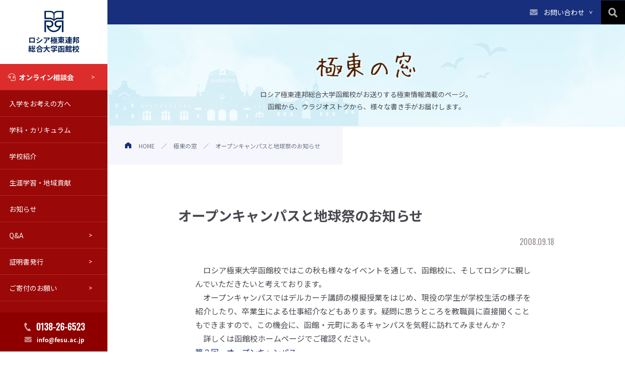

--- FILE ---
content_type: text/html; charset=UTF-8
request_url: https://www.fesu.ac.jp/blog/%E3%82%AA%E3%83%BC%E3%83%97%E3%83%B3%E3%82%AD%E3%83%A3%E3%83%B3%E3%83%91%E3%82%B9%E3%81%A8%E5%9C%B0%E7%90%83%E7%A5%AD%E3%81%AE%E3%81%8A%E7%9F%A5%E3%82%89%E3%81%9B/
body_size: 12867
content:
<!DOCTYPE html>
<html lang="ja" prefix="og: https://ogp.me/ns#">
<head>
  <!-- 共通のものを定義しておく部分 -->


  
<!-- is_pageなどの判定部分 -->

  <meta name="description" content="　ロシア極東大学函館校ではこの秋も様々なイベントを通して、函館校に、そしてロシアに親しんでいただきたいと考えております。　オープンキャンパスではデルカーチ講師の模擬授業をはじめ、現役の学生が学校生活の様子を紹介したり、卒業生による仕事紹介などもあります。疑問……">
  <meta name="og:description" content="　ロシア極東大学函館校ではこの秋も様々なイベントを通して、函館校に、そしてロシアに親しんでいただきたいと考えております。　オープンキャンパスではデルカーチ講師の模擬授業をはじめ、現役の学生が学校生活の様子を紹介したり、卒業生による仕事紹介などもあります。疑問……">
  



<!-- 共通部分 -->
<meta charset="UTF-8">
<meta name="viewport" content="width=device-width,initial-scale=1">
<!--<meta name="viewport" content="width=1360">-->
<title>オープンキャンパスと地球祭のお知らせ ｜ ロシア極東連邦総合大学函館校</title>
<meta property="og:title" content="オープンキャンパスと地球祭のお知らせ ｜ ロシア極東連邦総合大学函館校">
<meta property="og:type" content="article">
<meta property="og:url" content="https://www.fesu.ac.jp/blog/%E3%82%AA%E3%83%BC%E3%83%97%E3%83%B3%E3%82%AD%E3%83%A3%E3%83%B3%E3%83%91%E3%82%B9%E3%81%A8%E5%9C%B0%E7%90%83%E7%A5%AD%E3%81%AE%E3%81%8A%E7%9F%A5%E3%82%89%E3%81%9B/">

<meta property="og:image" content="https://www.fesu.ac.jp/wp-content/themes/fesu-theme/assets/images/no_image.png">
<meta property="fb:app_id" content="">

<meta name="twitter:card" content="summary_large_image">
<meta name="twitter:title" content="オープンキャンパスと地球祭のお知らせ ｜ ロシア極東連邦総合大学函館校">
<link rel="shortcut icon" href="https://www.fesu.ac.jp/wp-content/themes/fesu-theme" />
<link rel="apple-touch-icon" href="https://www.fesu.ac.jp/wp-content/themes/fesu-theme" />


<link rel="preconnect" href="https://fonts.googleapis.com">
<link rel="preconnect" href="https://fonts.gstatic.com" crossorigin>
<link href="https://fonts.googleapis.com/css2?family=Noto+Sans+JP:wght@300;400;500;700&family=Noto+Serif+JP:wght@200;300;400;500;600;700&family=Oswald&Noto+Sans&display=swap&display=swap" rel="stylesheet">

<script type='text/javascript' src='//cdn.jsdelivr.net/npm/viewport-extra@2.0.1/dist/iife/viewport-extra.min.js' id='viewport-extra-js'></script>
<script>
  document.addEventListener('DOMContentLoaded', function() {
    // タブレット端末かどうかを判定
    var ua = navigator.userAgent
    var isSmartPhone = ua.indexOf('iPhone') > -1 ||
      (ua.indexOf('Android') > -1 && ua.indexOf('Mobile') > -1)
    var isTablet = !isSmartPhone && (
      ua.indexOf('iPad') > -1 ||
      (ua.indexOf('Macintosh') > -1 && 'ontouchend' in document) ||
      ua.indexOf('Android') > -1
    )
    // タブレット端末でのみ最小幅を設定
    if (isTablet) ViewportExtra.setContent({
      minWidth: 1200
    })
  })
</script>

<!-- Global site tag (gtag.js) - Google Analytics -->
<script async src="https://www.googletagmanager.com/gtag/js?id=G-QFVLBFR1P9"></script>
<script>
  window.dataLayer = window.dataLayer || [];

  function gtag() {
    dataLayer.push(arguments);
  }
  gtag('js', new Date());

  gtag('config', 'G-QFVLBFR1P9');
</script>
  <meta name='robots' content='max-image-preview:large' />
<link rel='dns-prefetch' href='//ajax.googleapis.com' />
<link rel='dns-prefetch' href='//cdn.jsdelivr.net' />
<link rel='dns-prefetch' href='//cdnjs.cloudflare.com' />
<link rel="alternate" type="application/rss+xml" title="ロシア極東連邦総合大学函館校 &raquo; オープンキャンパスと地球祭のお知らせ のコメントのフィード" href="https://www.fesu.ac.jp/blog/%e3%82%aa%e3%83%bc%e3%83%97%e3%83%b3%e3%82%ad%e3%83%a3%e3%83%b3%e3%83%91%e3%82%b9%e3%81%a8%e5%9c%b0%e7%90%83%e7%a5%ad%e3%81%ae%e3%81%8a%e7%9f%a5%e3%82%89%e3%81%9b/feed/" />
<link rel="alternate" title="oEmbed (JSON)" type="application/json+oembed" href="https://www.fesu.ac.jp/wp-json/oembed/1.0/embed?url=https%3A%2F%2Fwww.fesu.ac.jp%2Fblog%2F%25e3%2582%25aa%25e3%2583%25bc%25e3%2583%2597%25e3%2583%25b3%25e3%2582%25ad%25e3%2583%25a3%25e3%2583%25b3%25e3%2583%2591%25e3%2582%25b9%25e3%2581%25a8%25e5%259c%25b0%25e7%2590%2583%25e7%25a5%25ad%25e3%2581%25ae%25e3%2581%258a%25e7%259f%25a5%25e3%2582%2589%25e3%2581%259b%2F" />
<link rel="alternate" title="oEmbed (XML)" type="text/xml+oembed" href="https://www.fesu.ac.jp/wp-json/oembed/1.0/embed?url=https%3A%2F%2Fwww.fesu.ac.jp%2Fblog%2F%25e3%2582%25aa%25e3%2583%25bc%25e3%2583%2597%25e3%2583%25b3%25e3%2582%25ad%25e3%2583%25a3%25e3%2583%25b3%25e3%2583%2591%25e3%2582%25b9%25e3%2581%25a8%25e5%259c%25b0%25e7%2590%2583%25e7%25a5%25ad%25e3%2581%25ae%25e3%2581%258a%25e7%259f%25a5%25e3%2582%2589%25e3%2581%259b%2F&#038;format=xml" />
<style id='wp-img-auto-sizes-contain-inline-css' type='text/css'>
img:is([sizes=auto i],[sizes^="auto," i]){contain-intrinsic-size:3000px 1500px}
/*# sourceURL=wp-img-auto-sizes-contain-inline-css */
</style>
<style id='wp-emoji-styles-inline-css' type='text/css'>

	img.wp-smiley, img.emoji {
		display: inline !important;
		border: none !important;
		box-shadow: none !important;
		height: 1em !important;
		width: 1em !important;
		margin: 0 0.07em !important;
		vertical-align: -0.1em !important;
		background: none !important;
		padding: 0 !important;
	}
/*# sourceURL=wp-emoji-styles-inline-css */
</style>
<style id='wp-block-library-inline-css' type='text/css'>
:root{--wp-block-synced-color:#7a00df;--wp-block-synced-color--rgb:122,0,223;--wp-bound-block-color:var(--wp-block-synced-color);--wp-editor-canvas-background:#ddd;--wp-admin-theme-color:#007cba;--wp-admin-theme-color--rgb:0,124,186;--wp-admin-theme-color-darker-10:#006ba1;--wp-admin-theme-color-darker-10--rgb:0,107,160.5;--wp-admin-theme-color-darker-20:#005a87;--wp-admin-theme-color-darker-20--rgb:0,90,135;--wp-admin-border-width-focus:2px}@media (min-resolution:192dpi){:root{--wp-admin-border-width-focus:1.5px}}.wp-element-button{cursor:pointer}:root .has-very-light-gray-background-color{background-color:#eee}:root .has-very-dark-gray-background-color{background-color:#313131}:root .has-very-light-gray-color{color:#eee}:root .has-very-dark-gray-color{color:#313131}:root .has-vivid-green-cyan-to-vivid-cyan-blue-gradient-background{background:linear-gradient(135deg,#00d084,#0693e3)}:root .has-purple-crush-gradient-background{background:linear-gradient(135deg,#34e2e4,#4721fb 50%,#ab1dfe)}:root .has-hazy-dawn-gradient-background{background:linear-gradient(135deg,#faaca8,#dad0ec)}:root .has-subdued-olive-gradient-background{background:linear-gradient(135deg,#fafae1,#67a671)}:root .has-atomic-cream-gradient-background{background:linear-gradient(135deg,#fdd79a,#004a59)}:root .has-nightshade-gradient-background{background:linear-gradient(135deg,#330968,#31cdcf)}:root .has-midnight-gradient-background{background:linear-gradient(135deg,#020381,#2874fc)}:root{--wp--preset--font-size--normal:16px;--wp--preset--font-size--huge:42px}.has-regular-font-size{font-size:1em}.has-larger-font-size{font-size:2.625em}.has-normal-font-size{font-size:var(--wp--preset--font-size--normal)}.has-huge-font-size{font-size:var(--wp--preset--font-size--huge)}.has-text-align-center{text-align:center}.has-text-align-left{text-align:left}.has-text-align-right{text-align:right}.has-fit-text{white-space:nowrap!important}#end-resizable-editor-section{display:none}.aligncenter{clear:both}.items-justified-left{justify-content:flex-start}.items-justified-center{justify-content:center}.items-justified-right{justify-content:flex-end}.items-justified-space-between{justify-content:space-between}.screen-reader-text{border:0;clip-path:inset(50%);height:1px;margin:-1px;overflow:hidden;padding:0;position:absolute;width:1px;word-wrap:normal!important}.screen-reader-text:focus{background-color:#ddd;clip-path:none;color:#444;display:block;font-size:1em;height:auto;left:5px;line-height:normal;padding:15px 23px 14px;text-decoration:none;top:5px;width:auto;z-index:100000}html :where(.has-border-color){border-style:solid}html :where([style*=border-top-color]){border-top-style:solid}html :where([style*=border-right-color]){border-right-style:solid}html :where([style*=border-bottom-color]){border-bottom-style:solid}html :where([style*=border-left-color]){border-left-style:solid}html :where([style*=border-width]){border-style:solid}html :where([style*=border-top-width]){border-top-style:solid}html :where([style*=border-right-width]){border-right-style:solid}html :where([style*=border-bottom-width]){border-bottom-style:solid}html :where([style*=border-left-width]){border-left-style:solid}html :where(img[class*=wp-image-]){height:auto;max-width:100%}:where(figure){margin:0 0 1em}html :where(.is-position-sticky){--wp-admin--admin-bar--position-offset:var(--wp-admin--admin-bar--height,0px)}@media screen and (max-width:600px){html :where(.is-position-sticky){--wp-admin--admin-bar--position-offset:0px}}

/*# sourceURL=wp-block-library-inline-css */
</style><style id='global-styles-inline-css' type='text/css'>
:root{--wp--preset--aspect-ratio--square: 1;--wp--preset--aspect-ratio--4-3: 4/3;--wp--preset--aspect-ratio--3-4: 3/4;--wp--preset--aspect-ratio--3-2: 3/2;--wp--preset--aspect-ratio--2-3: 2/3;--wp--preset--aspect-ratio--16-9: 16/9;--wp--preset--aspect-ratio--9-16: 9/16;--wp--preset--color--black: #000000;--wp--preset--color--cyan-bluish-gray: #abb8c3;--wp--preset--color--white: #ffffff;--wp--preset--color--pale-pink: #f78da7;--wp--preset--color--vivid-red: #cf2e2e;--wp--preset--color--luminous-vivid-orange: #ff6900;--wp--preset--color--luminous-vivid-amber: #fcb900;--wp--preset--color--light-green-cyan: #7bdcb5;--wp--preset--color--vivid-green-cyan: #00d084;--wp--preset--color--pale-cyan-blue: #8ed1fc;--wp--preset--color--vivid-cyan-blue: #0693e3;--wp--preset--color--vivid-purple: #9b51e0;--wp--preset--gradient--vivid-cyan-blue-to-vivid-purple: linear-gradient(135deg,rgb(6,147,227) 0%,rgb(155,81,224) 100%);--wp--preset--gradient--light-green-cyan-to-vivid-green-cyan: linear-gradient(135deg,rgb(122,220,180) 0%,rgb(0,208,130) 100%);--wp--preset--gradient--luminous-vivid-amber-to-luminous-vivid-orange: linear-gradient(135deg,rgb(252,185,0) 0%,rgb(255,105,0) 100%);--wp--preset--gradient--luminous-vivid-orange-to-vivid-red: linear-gradient(135deg,rgb(255,105,0) 0%,rgb(207,46,46) 100%);--wp--preset--gradient--very-light-gray-to-cyan-bluish-gray: linear-gradient(135deg,rgb(238,238,238) 0%,rgb(169,184,195) 100%);--wp--preset--gradient--cool-to-warm-spectrum: linear-gradient(135deg,rgb(74,234,220) 0%,rgb(151,120,209) 20%,rgb(207,42,186) 40%,rgb(238,44,130) 60%,rgb(251,105,98) 80%,rgb(254,248,76) 100%);--wp--preset--gradient--blush-light-purple: linear-gradient(135deg,rgb(255,206,236) 0%,rgb(152,150,240) 100%);--wp--preset--gradient--blush-bordeaux: linear-gradient(135deg,rgb(254,205,165) 0%,rgb(254,45,45) 50%,rgb(107,0,62) 100%);--wp--preset--gradient--luminous-dusk: linear-gradient(135deg,rgb(255,203,112) 0%,rgb(199,81,192) 50%,rgb(65,88,208) 100%);--wp--preset--gradient--pale-ocean: linear-gradient(135deg,rgb(255,245,203) 0%,rgb(182,227,212) 50%,rgb(51,167,181) 100%);--wp--preset--gradient--electric-grass: linear-gradient(135deg,rgb(202,248,128) 0%,rgb(113,206,126) 100%);--wp--preset--gradient--midnight: linear-gradient(135deg,rgb(2,3,129) 0%,rgb(40,116,252) 100%);--wp--preset--font-size--small: 13px;--wp--preset--font-size--medium: 20px;--wp--preset--font-size--large: 36px;--wp--preset--font-size--x-large: 42px;--wp--preset--spacing--20: 0.44rem;--wp--preset--spacing--30: 0.67rem;--wp--preset--spacing--40: 1rem;--wp--preset--spacing--50: 1.5rem;--wp--preset--spacing--60: 2.25rem;--wp--preset--spacing--70: 3.38rem;--wp--preset--spacing--80: 5.06rem;--wp--preset--shadow--natural: 6px 6px 9px rgba(0, 0, 0, 0.2);--wp--preset--shadow--deep: 12px 12px 50px rgba(0, 0, 0, 0.4);--wp--preset--shadow--sharp: 6px 6px 0px rgba(0, 0, 0, 0.2);--wp--preset--shadow--outlined: 6px 6px 0px -3px rgb(255, 255, 255), 6px 6px rgb(0, 0, 0);--wp--preset--shadow--crisp: 6px 6px 0px rgb(0, 0, 0);}:where(.is-layout-flex){gap: 0.5em;}:where(.is-layout-grid){gap: 0.5em;}body .is-layout-flex{display: flex;}.is-layout-flex{flex-wrap: wrap;align-items: center;}.is-layout-flex > :is(*, div){margin: 0;}body .is-layout-grid{display: grid;}.is-layout-grid > :is(*, div){margin: 0;}:where(.wp-block-columns.is-layout-flex){gap: 2em;}:where(.wp-block-columns.is-layout-grid){gap: 2em;}:where(.wp-block-post-template.is-layout-flex){gap: 1.25em;}:where(.wp-block-post-template.is-layout-grid){gap: 1.25em;}.has-black-color{color: var(--wp--preset--color--black) !important;}.has-cyan-bluish-gray-color{color: var(--wp--preset--color--cyan-bluish-gray) !important;}.has-white-color{color: var(--wp--preset--color--white) !important;}.has-pale-pink-color{color: var(--wp--preset--color--pale-pink) !important;}.has-vivid-red-color{color: var(--wp--preset--color--vivid-red) !important;}.has-luminous-vivid-orange-color{color: var(--wp--preset--color--luminous-vivid-orange) !important;}.has-luminous-vivid-amber-color{color: var(--wp--preset--color--luminous-vivid-amber) !important;}.has-light-green-cyan-color{color: var(--wp--preset--color--light-green-cyan) !important;}.has-vivid-green-cyan-color{color: var(--wp--preset--color--vivid-green-cyan) !important;}.has-pale-cyan-blue-color{color: var(--wp--preset--color--pale-cyan-blue) !important;}.has-vivid-cyan-blue-color{color: var(--wp--preset--color--vivid-cyan-blue) !important;}.has-vivid-purple-color{color: var(--wp--preset--color--vivid-purple) !important;}.has-black-background-color{background-color: var(--wp--preset--color--black) !important;}.has-cyan-bluish-gray-background-color{background-color: var(--wp--preset--color--cyan-bluish-gray) !important;}.has-white-background-color{background-color: var(--wp--preset--color--white) !important;}.has-pale-pink-background-color{background-color: var(--wp--preset--color--pale-pink) !important;}.has-vivid-red-background-color{background-color: var(--wp--preset--color--vivid-red) !important;}.has-luminous-vivid-orange-background-color{background-color: var(--wp--preset--color--luminous-vivid-orange) !important;}.has-luminous-vivid-amber-background-color{background-color: var(--wp--preset--color--luminous-vivid-amber) !important;}.has-light-green-cyan-background-color{background-color: var(--wp--preset--color--light-green-cyan) !important;}.has-vivid-green-cyan-background-color{background-color: var(--wp--preset--color--vivid-green-cyan) !important;}.has-pale-cyan-blue-background-color{background-color: var(--wp--preset--color--pale-cyan-blue) !important;}.has-vivid-cyan-blue-background-color{background-color: var(--wp--preset--color--vivid-cyan-blue) !important;}.has-vivid-purple-background-color{background-color: var(--wp--preset--color--vivid-purple) !important;}.has-black-border-color{border-color: var(--wp--preset--color--black) !important;}.has-cyan-bluish-gray-border-color{border-color: var(--wp--preset--color--cyan-bluish-gray) !important;}.has-white-border-color{border-color: var(--wp--preset--color--white) !important;}.has-pale-pink-border-color{border-color: var(--wp--preset--color--pale-pink) !important;}.has-vivid-red-border-color{border-color: var(--wp--preset--color--vivid-red) !important;}.has-luminous-vivid-orange-border-color{border-color: var(--wp--preset--color--luminous-vivid-orange) !important;}.has-luminous-vivid-amber-border-color{border-color: var(--wp--preset--color--luminous-vivid-amber) !important;}.has-light-green-cyan-border-color{border-color: var(--wp--preset--color--light-green-cyan) !important;}.has-vivid-green-cyan-border-color{border-color: var(--wp--preset--color--vivid-green-cyan) !important;}.has-pale-cyan-blue-border-color{border-color: var(--wp--preset--color--pale-cyan-blue) !important;}.has-vivid-cyan-blue-border-color{border-color: var(--wp--preset--color--vivid-cyan-blue) !important;}.has-vivid-purple-border-color{border-color: var(--wp--preset--color--vivid-purple) !important;}.has-vivid-cyan-blue-to-vivid-purple-gradient-background{background: var(--wp--preset--gradient--vivid-cyan-blue-to-vivid-purple) !important;}.has-light-green-cyan-to-vivid-green-cyan-gradient-background{background: var(--wp--preset--gradient--light-green-cyan-to-vivid-green-cyan) !important;}.has-luminous-vivid-amber-to-luminous-vivid-orange-gradient-background{background: var(--wp--preset--gradient--luminous-vivid-amber-to-luminous-vivid-orange) !important;}.has-luminous-vivid-orange-to-vivid-red-gradient-background{background: var(--wp--preset--gradient--luminous-vivid-orange-to-vivid-red) !important;}.has-very-light-gray-to-cyan-bluish-gray-gradient-background{background: var(--wp--preset--gradient--very-light-gray-to-cyan-bluish-gray) !important;}.has-cool-to-warm-spectrum-gradient-background{background: var(--wp--preset--gradient--cool-to-warm-spectrum) !important;}.has-blush-light-purple-gradient-background{background: var(--wp--preset--gradient--blush-light-purple) !important;}.has-blush-bordeaux-gradient-background{background: var(--wp--preset--gradient--blush-bordeaux) !important;}.has-luminous-dusk-gradient-background{background: var(--wp--preset--gradient--luminous-dusk) !important;}.has-pale-ocean-gradient-background{background: var(--wp--preset--gradient--pale-ocean) !important;}.has-electric-grass-gradient-background{background: var(--wp--preset--gradient--electric-grass) !important;}.has-midnight-gradient-background{background: var(--wp--preset--gradient--midnight) !important;}.has-small-font-size{font-size: var(--wp--preset--font-size--small) !important;}.has-medium-font-size{font-size: var(--wp--preset--font-size--medium) !important;}.has-large-font-size{font-size: var(--wp--preset--font-size--large) !important;}.has-x-large-font-size{font-size: var(--wp--preset--font-size--x-large) !important;}
/*# sourceURL=global-styles-inline-css */
</style>

<style id='classic-theme-styles-inline-css' type='text/css'>
/*! This file is auto-generated */
.wp-block-button__link{color:#fff;background-color:#32373c;border-radius:9999px;box-shadow:none;text-decoration:none;padding:calc(.667em + 2px) calc(1.333em + 2px);font-size:1.125em}.wp-block-file__button{background:#32373c;color:#fff;text-decoration:none}
/*# sourceURL=/wp-includes/css/classic-themes.min.css */
</style>
<link rel='stylesheet' id='font-awesome-css' href='//cdnjs.cloudflare.com/ajax/libs/font-awesome/5.15.4/css/all.min.css?ver=5.15.4' type='text/css' media='all' />
<link rel='stylesheet' id='iziModal-css-css' href='//cdnjs.cloudflare.com/ajax/libs/izimodal/1.5.1/css/iziModal.min.css?ver=1.5.1' type='text/css' media='all' />
<link rel='stylesheet' id='single-css-css' href='https://www.fesu.ac.jp/wp-content/themes/fesu-theme/assets/css/pages/single.css?ver=1.0.0' type='text/css' media='all' />
<link rel='stylesheet' id='blog-css-css' href='https://www.fesu.ac.jp/wp-content/themes/fesu-theme/assets/css/pages/blog.css?ver=1.0.0' type='text/css' media='all' />
<link rel='stylesheet' id='common-css-css' href='https://www.fesu.ac.jp/wp-content/themes/fesu-theme/assets/css/common.css?ver=1.0.0' type='text/css' media='all' />
<script type="text/javascript" src="//cdn.jsdelivr.net/npm/viewport-extra@1.0.4/dist/viewport-extra.min.js?ver=1.0.4" id="viewport-extra-js"></script>
<link rel="https://api.w.org/" href="https://www.fesu.ac.jp/wp-json/" /><link rel="alternate" title="JSON" type="application/json" href="https://www.fesu.ac.jp/wp-json/wp/v2/blog/1233" /><link rel="EditURI" type="application/rsd+xml" title="RSD" href="https://www.fesu.ac.jp/xmlrpc.php?rsd" />
<meta name="generator" content="WordPress 6.9" />
<link rel="canonical" href="https://www.fesu.ac.jp/blog/%e3%82%aa%e3%83%bc%e3%83%97%e3%83%b3%e3%82%ad%e3%83%a3%e3%83%b3%e3%83%91%e3%82%b9%e3%81%a8%e5%9c%b0%e7%90%83%e7%a5%ad%e3%81%ae%e3%81%8a%e7%9f%a5%e3%82%89%e3%81%9b/" />
<link rel='shortlink' href='https://www.fesu.ac.jp/?p=1233' />
<link rel="icon" href="https://www.fesu.ac.jp/wp-content/uploads/2022/02/favicon.png" sizes="32x32" />
<link rel="icon" href="https://www.fesu.ac.jp/wp-content/uploads/2022/02/favicon.png" sizes="192x192" />
<link rel="apple-touch-icon" href="https://www.fesu.ac.jp/wp-content/uploads/2022/02/favicon.png" />
<meta name="msapplication-TileImage" content="https://www.fesu.ac.jp/wp-content/uploads/2022/02/favicon.png" />
</head>
<body>
  <div class="l-wrapper">
    <div class="l-wrapper__side">
      <div class="l-sidebar p-sidebar">
  <div class="p-sidebar__overlay is-lg01"></div>
  <div class="p-sidebar__overlay is-lg02"></div>
  <div class="p-sidebar__overlay is-lg03"></div>
  <div class="p-sidebar__logo">
    <a href="https://www.fesu.ac.jp/" class="logo">
      <img src="https://www.fesu.ac.jp/wp-content/themes/fesu-theme/assets/images/common/logo_b.svg" alt="">
      <h1 class="ttl">ロシア極東連邦<br>総合大学函館校</h1><!-- /.ttl -->
    </a><!-- /.logo -->
    <div class="js-spSidebarSearch p-sidebar__search">
      <span class="icon">
        <i class="fas fa-search"></i>
      </span><!-- /.icon -->
      <span class="bars">
        <span class="bar"></span><!-- /.bar --><span class="bar"></span><!-- /.bar -->
      </span><!-- /.icon -->
      <span class="ttl"></span><!-- /.ttl -->
    </div><!-- /.p-sidebar__search -->
    <div class="p-sidebar__toggle js-sidebarToggle">
      <span class="bars">
        <span class="bar"></span><span class="bar"></span><span class="bar"></span>
      </span><!-- /.icon -->
      <span class="ttl"></span><!-- /.ttl -->
    </div><!-- /.p-sidebar__toggle -->
  </div><!-- /.p-sidebar__logo -->
  <div class="p-sidebar__spwrap">
    <div class="p-sidebar__wrap">
      <div class="p-sidebar__nav js-SubNav">
        <ul class="navList">
          <li class="listItem is-online"><a href="/admission/online-meeting/">オンライン相談会</a></li><!-- /.listItem is-parent -->
          <li class="listItem is-parent"><a href="javascript:void(0)">入学をお考えの方へ</a>
            <ul class="js-sideSubNav navList is-child">
              <li class="childItem is-main"><a href="/admission/">入試情報</a></li>
              <li class="childItem is-main"><a href="/admission/scholarship/">奨学金制度</a></li>
              <li class="childItem is-main"><a href="/open-campus/">オープンキャンパス</a></li>
              <li class="childItem is-main"><a href="/admission/campus-tour/">学校見学について</a></li>
              <li class="childItem is-main"><a href="/admission/campus-tour/#anchor02">Web校内見学</a></li>
            </ul><!-- /.is-child -->
          </li><!-- /.listItem is-parent -->
          <li class="listItem is-parent"><a href="javascript:void(0)">学科・カリキュラム</a>
            <ul class="js-sideSubNav navList is-child" data-child-menu="2">
              <li class="childItem"><a href="/about/curriculum/">学科・カリキュラム</a></li><!-- /.childItem -->
              <li class="childItem"><a href="/about/features/">教育の特色</a></li><!-- /.childItem -->
              <li class="childItem"><a href="/about/syllabus/">シラバス</a></li><!-- /.childItem -->
              <li class="childItem"><a href="/about/abroad/">海外留学</a></li><!-- /.childItem -->
              <li class="childItem"><a href="/about/route/">進路について</a></li><!-- /.childItem -->
            </ul><!-- /.navList is-child -->
          </li><!-- /.listItem is-parent -->
          <li class="listItem is-parent"><a href="javascript:void(0)">学校紹介</a>
            <ul class="js-sideSubNav navList is-child is-lg03">
              <li class="childItem is-main"><a href="/about/">学校の概要</a></li>
              <li class="childItem is-main"><a href="/about/movie/">動画で知るロシア極東連邦総合大学函館校</a></li>
              <li class="childItem is-main"><a href="/about/teacher/">教員紹介</a></li>
              <li class="childItem is-main"><a href="/access/">交通アクセス</a></li>
              <li class="childItem is-main"><a href="/fenu/">ウラジオストク本学・極東連邦総合大学について</a></li>
              <li class="childItem is-main"><a href="/about/disclosure/">教育情報の公表</a></li>
            </ul><!-- /.is-child -->
          </li><!-- /.listItem is-parent -->
          <li class="listItem is-parent"><a href="/lifelearn/">生涯学習・地域貢献</a>
            <ul class="js-sideSubNav navList is-child is-lg02">
              <li class="childItem is-main"><a href="/lifelearn/students/">科目等履修生</a></li>
              <li class="childItem is-main"><a href="/lifelearn/auditor/">聴講生</a></li>
              <li class="childItem is-main"><a href="/lifelearn/beryozka/">はこだてベリョースカクラブ</a></li>
              <li class="childItem is-main"><a href="https://www.fesu.ac.jp/wp-content/themes/fesu-theme/assets/pdf/2017sogogakusyu.pdf" target="_blank" rel="noopener noreferrer">修学旅行等向けプログラム(PDF)</a></li>
              <li class="childItem is-main"><a href="/lifelearn/citizen-course/">ロシア語市民講座</a></li>
            </ul><!-- /.is-child -->
          </li><!-- /.listItem is-parent -->
          <li class="listItem is-parent"><a href="javascript:void(0)">お知らせ</a>
            <ul class="js-sideSubNav navList is-child is-lg01">
              <li class="childItem is-main"><a href="/news/">お知らせ一覧</a></li>
              <li class="childItem is-main"><a href="/report/">学報</a></li>
              <li class="childItem is-main"><a href="/report-backnumber">学報バックナンバー</a></li>
              <li class="childItem is-main"><a href="/blog/">極東の窓（活動ブログ）</a></li>
            </ul><!-- /.is-child -->
          </li><!-- /.listItem is-parent -->
          <li class="listItem is-child"><a href="/faq/">Q&A</a></li><!-- /.listItem is-main -->
          <li class="listItem is-child"><a href="/alumni/">証明書発行</a></li><!-- /.listItem is-main -->
          <li class="listItem is-child"><a href="/donate/">ご寄付のお願い</a></li><!-- /.listItem is-main -->
          <!--
          <li class="listItem is-parent"><a href="javascript:void(0)">Q&A・その他</a>
            <ul class="js-sideSubNav navList is-child">
              <li class="childItem is-main"><a href="/faq/">Q&A</a></li>
              <li class="childItem is-main"><a href="/alumni/">卒業生の方へ</a></li>
            </ul>
          </li>
          -->
          <li class="listItem is-book u-pc-hide"><a href="https://docs.google.com/forms/d/e/1FAIpQLSeKFhFzwo5KEFjb-meGnqMQ3B1ac0qKB9ccq_jlJJASO5EOrw/viewform">資料請求</a></li><!-- /.listItem is-parent -->
          <li class="listItem is-parent is-contact u-pc-hide"><a href="https://docs.google.com/forms/d/e/1FAIpQLSf9ydRaAN9--m0WEejlCJwrCf-MG3sq1bJJ5axakHmrc47Elw/viewform">お問い合わせ</a>
            <ul class="js-sideSubNav navList is-child">
              <li class="childItem is-main"><a href="javascript:void(0)">各種お問い合わせ</a></li>
              <li class="childItem is-sub"><a href="https://docs.google.com/forms/d/e/1FAIpQLSf9ydRaAN9--m0WEejlCJwrCf-MG3sq1bJJ5axakHmrc47Elw/viewform">お問い合わせフォーム</a></li>
              <li class="childItem is-sub"><a href="https://docs.google.com/forms/d/e/1FAIpQLSeKFhFzwo5KEFjb-meGnqMQ3B1ac0qKB9ccq_jlJJASO5EOrw/viewform">資料請求フォーム</a></li>
              <li class="childItem is-sub"><a href="https://docs.google.com/forms/d/e/1FAIpQLSed4JsFGwvxYl7tjR7QlDPOWqc1f8DKEbk3GDiVtOVQotF55g/viewform">オープンキャンパス 申し込みフォーム</a></li>
              <li class="childItem is-sub"><a href="https://docs.google.com/forms/d/e/1FAIpQLSd6Avo-GiLEUQLjs-ynp-P5epIKZY6xhNu9pA9OlVVQdndKgQ/viewform">オンライン個別相談会 申し込みフォーム</a></li>
              <li class="childItem is-sub"><a href="https://docs.google.com/forms/d/e/1FAIpQLSdpZ3tA4ky0Q_YGoAA8JSBeeEzxtKCzAxHNMEWZv572IcU0qw/viewform">学校見学 申し込みフォーム</a></li>
              <li class="childItem is-sub"><a href="https://www.syutsugan.net/fesu" target="_blank" rel="noopener noreferrer">インターネット出願</a></li>
              <li class="childItem is-sub"><a href="https://docs.google.com/forms/d/e/1FAIpQLSfP2VIay0qBjYEt7-7ivImLEoX4S0qhkFUGUec1QEnD8kKtHg/viewform">函館日ロ親善協会 入会フォーム</a></li>
            </ul><!-- /.is-child -->
          </li><!-- /.listItem is-parent -->

        </ul><!-- /.navList -->
      </div><!-- /.p-sidebar__nav -->
      <!-- <div class="p-sidebar__sns">
        <ul class="snsList">
          <li class="listItem"><a href="#" target="_blank" class="snsList__btn"><i class="fb fab fa-facebook-f"></i></a>
          </li>
          <li class="listItem"><a href="#" target="_blank" class="snsList__btn"><i class="youtube fab fa-youtube"></i></a>
          </li>
          <li class="listItem"><a href="#" target="_blank" class="snsList__btn"><i class="twitter fab fa-twitter"></i></a>
          </li>
        </ul>
      </div> -->
      <!-- /.p-sidebar__sns -->
    </div><!-- /.p-sidebar__wrap -->
    <div class="p-sidebar__contact">
      <div class="tel"><a href="tel:0138-26-6523">0138-26-6523</a></div><!-- /.tel -->
      <div class="mail"><a href="mailto:info@fesu.ac.jp">info@fesu.ac.jp</a></div><!-- /.tel -->
    </div><!-- /.p-sidebar__contact -->
  </div><!-- /.p-sidebar__spwrap -->
</div><!-- /.l-sidebar p-sidebar -->
    </div><!-- /.l-wrapper__side -->
    <div class="l-wrapper__header">
      
<header class="p-header l-header">
  <div class="p-header__nav">
    <div class="listNav">
      <!-- <div class="listItem is-book"><a href="https://docs.google.com/forms/d/e/1FAIpQLSeKFhFzwo5KEFjb-meGnqMQ3B1ac0qKB9ccq_jlJJASO5EOrw/viewform" target="_blank" rel="noopener noreferrer">資料請求</i></a></div>/.listItem -->
      <div class="listItem is-contact js-headContact"><a href="javascript:void(0)">お問い合わせ</a>
        <div class="listItem__wrap js-headContact-list">
          <ul class="listNav is-child">
            <li class="childItem is-sub"><a href="https://docs.google.com/forms/d/e/1FAIpQLSf9ydRaAN9--m0WEejlCJwrCf-MG3sq1bJJ5axakHmrc47Elw/viewform" target="_blank" rel="noopener noreferrer">お問い合わせフォーム<i class="fas fa-external-link-alt"></i></a></li>
            <!-- <li class="childItem is-sub"><a href="https://docs.google.com/forms/d/e/1FAIpQLSeKFhFzwo5KEFjb-meGnqMQ3B1ac0qKB9ccq_jlJJASO5EOrw/viewform" target="_blank" rel="noopener noreferrer">資料請求フォーム<i class="fas fa-external-link-alt"></i></a></li> -->
            <!-- <li class="childItem is-sub"><a href="https://docs.google.com/forms/d/e/1FAIpQLSed4JsFGwvxYl7tjR7QlDPOWqc1f8DKEbk3GDiVtOVQotF55g/viewform" target="_blank" rel="noopener noreferrer">オープンキャンパス 申し込みフォーム<i class="fas fa-external-link-alt"></i></a></li> -->
            <!-- <li class="childItem is-sub"><a href="https://docs.google.com/forms/d/e/1FAIpQLSd6Avo-GiLEUQLjs-ynp-P5epIKZY6xhNu9pA9OlVVQdndKgQ/viewform" target="_blank" rel="noopener noreferrer">オンライン個別相談会 申し込みフォーム<i class="fas fa-external-link-alt"></i></a></li> -->
            <!-- <li class="childItem is-sub"><a href="https://docs.google.com/forms/d/e/1FAIpQLSdpZ3tA4ky0Q_YGoAA8JSBeeEzxtKCzAxHNMEWZv572IcU0qw/viewform" target="_blank" rel="noopener noreferrer">学校見学 申し込みフォーム<i class="fas fa-external-link-alt"></i></a></li> -->
            <!-- <li class="childItem is-sub"><a href="https://www.syutsugan.net/fesu" target="_blank" rel="noopener noreferrer">インターネット出願<i class="fas fa-external-link-alt"></i></a></li> -->
            <li class="childItem is-sub"><a href="https://docs.google.com/forms/d/e/1FAIpQLSfP2VIay0qBjYEt7-7ivImLEoX4S0qhkFUGUec1QEnD8kKtHg/viewform" target="_blank" rel="noopener noreferrer">函館日ロ親善協会 入会フォーム<i class="fas fa-external-link-alt"></i></a></li>
          </ul><!-- /.is-child -->
        </div><!-- /.listItem__wrap -->
      </div><!-- /.listItem -->
    </div><!-- /.listNav -->
  </div><!-- /.p-header__nav -->
  <div class="p-header__search js-headerSearch">
    <div class="btn">
      <i class="fas fa-search"></i>
    </div><!-- /.btn -->
    <div class="searchItem js-headerSearchItem">
      <div class="input">
        <p class="inputWrap__ttl">SEARCH</p><!-- /.inputWrap__ttl -->
        <form class="inputWrap" id="form" action="https://www.fesu.ac.jp" method="get">
          <input id="s-box" name="s" type="text" placeholder="例：入試" />
          <button type="submit" id="s-btn-area"><i class="fas fa-search"></i></button>
        </form>
      </div><!-- /.input -->
      <div class="access">
        <p class="access__ttl">よくアクセスするページ</p><!-- /.access__ttl -->
        <ul class="access__list">
          <li class="listItem"><a href="/about/">学校の概要</a></li><!-- /.listItem -->
          <li class="listItem"><a href="/access/">交通アクセス</a></li><!-- /.listItem -->
          <li class="listItem"><a href="/about/features/">教育の特色</a></li><!-- /.listItem -->
          <li class="listItem"><a href="/about/route/">進路について</a></li><!-- /.listItem -->
          <li class="listItem"><a href="/open-campus/">オープンキャンパス</a></li><!-- /.listItem -->
          <li class="listItem"><a href="/blog/">極東の窓</a></li><!-- /.listItem -->
        </ul><!-- /.access__list -->
      </div><!-- /.access -->
    </div><!-- /.searchItem -->
  </div><!-- /.p-header__search -->
</header>
    </div><!-- /.l-wrapper__header -->
    <div class="l-wrapper__contents">
      <main class="c-main l-main">
      <header class="blogHeading">
        <h1 class="blogHeading__ttl">
          <picture>
            <img src="https://www.fesu.ac.jp/wp-content/themes/fesu-theme/assets/images/blog/img_mainv_ttl.svg" alt="極東の窓">
            <!-- <source media="(max-width:750px)" srcset="https://www.fesu.ac.jp/wp-content/themes/fesu-theme/assets/images/blog/img_mainv_ttl_sp.webp" type="image/webp">
            <source media="(max-width:750px)" srcset="https://www.fesu.ac.jp/wp-content/themes/fesu-theme/assets/images/blog/img_mainv_ttl_sp.png"> -->
            <!-- <source srcset="https://www.fesu.ac.jp/wp-content/themes/fesu-theme/assets/images/blog/img_mainv_ttl_pc.webp" type="image/webp">
            <img src="https://www.fesu.ac.jp/wp-content/themes/fesu-theme/assets/images/blog/img_mainv_ttl_pc.png" alt=""> -->
          </picture>
        </h1><!-- /.blog__ttl -->
        <p class="cath">ロシア極東連邦総合大学函館校がお送りする極東情報満載のページ。<br class="u-sp-hide">函館から、ウラジオストクから、様々な書き手がお届けします。</p><!-- /.cath -->
      </header>
        <div class="p-bread"><ul class="p-bread__list""><li><a href="https://www.fesu.ac.jp/">HOME</a></li><li><a href="https://www.fesu.ac.jp/blog">極東の窓</a></li><li>オープンキャンパスと地球祭のお知らせ</li></ul></div>                <div class="l-wrap01">
          <article class="single p-editor01 l-editor01">
            <header class="p-editor01__header">
              <h1 class="p-editor01__ttl">
                オープンキャンパスと地球祭のお知らせ              </h1><!-- /.p-editor01__ttl -->
              <div class="p-editor01__meta">
                                <div class="p-editor01__cat">
                  <span class="c-seal01 is- is-large"></span><!-- /.c-seal01 --> 
                </div><!-- /.cat -->
                <p class="p-editor01__date"><time datetime="2008-09-18">2008.09.18</time></p><!-- /.date -->
              </div><!-- /.p-editor01__meta -->
            </header><!-- /.p-editor01__header -->

            <div class="p-editor01__inner">
                              <p>　ロシア極東大学函館校ではこの秋も様々なイベントを通して、函館校に、そしてロシアに親しんでいただきたいと考えております。<br />
　オープンキャンパスではデルカーチ講師の模擬授業をはじめ、現役の学生が学校生活の様子を紹介したり、卒業生による仕事紹介などもあります。疑問に思うところを教職員に直接聞くこともできますので、この機会に、函館・元町にあるキャンパスを気軽に訪れてみませんか？<br />
　詳しくは函館校ホームページでご確認ください。<br />
<a href="http://www.fesu.ac.jp/news/08opencampus2.html">第２回　オープンキャンパス　</a><br />
2008年9月28日（日）　10:00～12:00<br />
　また、函館市内の国際交流団体が一堂に会し、世界の文化や環境について考えるイベント、第４回　地球祭が下記の通り開催されます。<br />
　本校と函館日ロ親善協会も参加し、ロシアに触れるイベントとして、民族衣装試着体験や民芸品・通貨のパネル展示などを予定しています。世界の料理レストランでは、ピロシキの販売もあります。会場は本校の建物で行いますので、この機会にも是非訪れてください。<br />
　詳しくは下記ホームページをご覧ください。<br />
<a href="http://www.hif.or.jp/2008/09/20081054.html">第４回　地球祭</a><br />
2008年10月5日（日）　10:00～15:00</p>
                          </div><!-- /.p-editor01__inner -->
            


          </article>
                  </div><!-- /.l-wrap01 -->
                <div class="p-paging01">
          <div class="p-paging01__inner">
                      <a href="https://www.fesu.ac.jp/blog/fm%e3%81%84%e3%82%8b%e3%81%8b%e3%80%8c%e3%83%87%e3%83%ab%e3%82%ab%e3%83%bc%e3%83%81%e5%85%88%e7%94%9f%e3%81%ab%e8%81%9e%e3%81%8f%e3%80%80%ef%bc%93%e3%80%8d/"  class="p-paging01__card is-left">
              <div class="p-paging01__pic">
                <img src="https://www.fesu.ac.jp/wp-content/themes/fesu-theme/assets/images/common/no_image.png"></div><!-- /.pic -->
              <div class="p-paging01__detail">
                              <p class="p-paging01__cat c-seal01 is-">
                                </p>
                <p class="p-paging01__ttl">
                  FMいるか「デルカーチ先生に聞く…                </p><!-- /.text -->
                <p class="p-paging01__date">2008,09.09</p><!-- /.p-paging01__date -->
              </div><!-- /.detail -->
            </a><!-- /.p-paging01__card -->
                        <a href="/blog" class="p-paging01__center">
              <div class="icon"><img src="https://www.fesu.ac.jp/wp-content/themes/fesu-theme/assets/images/common/icon_paging_w.svg" alt=""></div><!-- /.icon -->
              <div class="text">一覧表示</div><!-- /.text -->
            </a><!-- /.p-paging01__center -->
                        <a href="https://www.fesu.ac.jp/blog/%e3%80%8c%e5%87%bd%e9%a4%a8%e3%81%ab%e3%81%8a%e3%81%91%e3%82%8b%e3%83%ad%e3%82%b7%e3%82%a2%e5%b9%b4%e3%80%8d%e5%b1%95%e7%a4%ba%e3%81%ae%e3%81%8a%e7%9f%a5%e3%82%89%e3%81%9b/" class="p-paging01__card is-right">
              <div class="p-paging01__pic">
                <img src="https://www.fesu.ac.jp/wp-content/themes/fesu-theme/assets/images/common/no_image.png">              </div><!-- /.pic -->
              <div class="p-paging01__detail">

                             <p class="p-paging01__cat c-seal01 is-">
                                </p>
                <p class="p-paging01__ttl">
                  「函館におけるロシア年」展示のお…                </p><!-- /.text -->
                <p class="p-paging01__date">2008,09.24</p><!-- /.p-paging01__date -->
              </div><!-- /.detail -->
            </a><!-- /.p-paging01__card -->
                      </div><!-- /.p-paging01__inner -->
        </div><!-- /.p-paging01 -->
         
      </main> 
      <footer class="p-footer l-footer">
  <div class="p-footer__info">
    <div class="p-footer__logo">
      <img src="https://www.fesu.ac.jp/wp-content/themes/fesu-theme/assets/images/common/logo_w.svg" alt="">
    </div><!-- /.p-footer__logo -->
    <div class="p-footer__ttl">
      <p>文部科学省指定「外国大学の日本校」<br>
        学校法人　函館国際学園<br>
        専修学校ロシア極東大函館校</p>
      <p class="ja">ロシア極東連邦総合大学函館校</p><!-- /.ja -->
      <p class="ru">Филиал Дальневосточного Федерального <br class="u-pc-hide">Университета<br class="u-sp-hide">в г. Хакодатэ</p><!-- /.ru -->
    </div><!-- /.p-footer__ttl -->
    <div class="add">
      〒040-0054 北海道函館市元町14-1<br>TEL: 0138-26-6523　Email: info@fesu.ac.jp
    </div><!-- /.add -->
    <ul class="snsList">
      <!-- <li class="listItem"><a href="#" target="_blank" class="snsList__btn"><i class="fab fa-facebook-f fb"></i></a>
      </li>
      <li class="listItem"><a href="#" target="_blank" class="snsList__btn"><i class="fab fa-youtube youtube"></i></a>
      </li>
      <li class="listItem"><a href="#" target="_blank" class="snsList__btn"><i class="fab fa-twitter twitter"></i></a>
      </li> -->
    </ul>
  </div><!-- /.p-footer__info -->
  <div class="p-footer__nav">
    <ul class="listNav">
      <li class="listItem is-parent js-FootNav"><a href="javascript:void(0)">入学をお考えの方へ</a>
        <ul class="listNav is-child">
          <li class="childItem"><a href="/admission">入試情報</a></li>
          <li class="childItem"><a href="/admission/scholarship/">奨学金制度</a></li>
          <li class="childItem"><a href="/admission/online-meeting/">オンライン個別相談会</a></li>
          <li class="childItem"><a href="/open-campus/">オープンキャンパス</a></li>
          <li class="childItem"><a href="/admission/campus-tour/">学校見学について</a></li>
          <li class="childItem"><a href="/admission/campus-tour/#anchor02">Web校内見学</a></li>
        </ul><!-- /.is-child -->
      </li><!-- /.listItem is-parent -->
      <li class="listItem is-parent js-FootNav"><a href="javascript:void(0)">学科・カリキュラム紹介</a>
        <ul class="listNav is-child">
          <li class="childItem"><a href="/about/curriculum/">学科・カリキュラム</a></li>
          <li class="childItem"><a href="/about/features/">教育の特色</a></li>
          <li class="childItem"><a href="/about/syllabus/">シラバス</a></li>
          <li class="childItem"><a href="/about/abroad/">海外留学・インターンシップ</a></li>
          <li class="childItem"><a href="/about/route/">進路について</a></li>
        </ul><!-- /.is-child -->
      </li><!-- /.listItem is-parent -->
      <li class="listItem is-parent js-FootNav"><a href="javascript:void(0)">学校紹介</a>
        <ul class="listNav is-child">
          <li class="childItem"><a href="/about/">学校の概要</a></li>
          <li class="childItem"><a href="https://www.fesu.ac.jp/wp-content/themes/fesu-theme/assets/pdf/pamph2023.pdf" target="_blank">パンフレット(PDF)</a></li>
          <li class="childItem"><a href="/about/movie/">動画で知るロシア極東連邦総合大学函館校</a></li>
          <li class="childItem"><a href="/about/teacher/">教員紹介</a></li>
          <li class="childItem"><a href="/about/access/">交通アクセス</a></li>
          <li class="childItem"><a href="/fenu/">ウラジオストク本学・極東連邦総合大学について</a></li>
          <li class="childItem"><a href="/about/disclosure/">教育情報の公表</a></li>
        </ul><!-- /.is-child -->
      </li><!-- /.listItem is-parent -->
      <li class="listItem is-parent js-FootNav"><a href="/lifelearn/">生涯学習・地域貢献</a>
        <ul class="listNav is-child">
          <li class="childItem"><a href="/lifelearn/students/">科目等履修生</a></li>
          <li class="childItem"><a href="/lifelearn/auditor/">聴講生</a></li>
          <li class="childItem"><a href="/lifelearn/beryozka/">はこだてベリョースカクラブ</a></li>
          <li class="childItem"><a href="https://www.fesu.ac.jp/wp-content/themes/fesu-theme/assets/pdf/2017sogogakusyu.pdf" target="_blank" rel="noopener noreferrer">修学旅行等向けプログラム(PDF)</a></li>
          <li class="childItem"><a href="/lifelearn/citizen-course/">ロシア語市民講座</a></li>
        </ul><!-- /.is-child -->
      </li><!-- /.listItem is-parent -->
      <li class="listItem is-parent js-FootNav"><a href="javascript:void(0)">お知らせ</a>
        <ul class="listNav is-child">
          <li class="childItem"><a href="/news/">お知らせ一覧</a></li>
          <li class="childItem"><a href="/report/">学報</a></li>
          <li class="childItem"><a href="/report-backnumber">学報バックナンバー</a></li>
          <li class="childItem"><a href="/blog/">極東の窓（活動ブログ）</a></li>
        </ul><!-- /.is-child -->
      </li><!-- /.listItem is-parent -->
      <li class="listItem is-parent js-FootNav"><a href="javascript:void(0)">各種お問い合わせ</a>
        <ul class="listNav is-child">
          <li class="childItem"><a href="https://docs.google.com/forms/d/e/1FAIpQLSf9ydRaAN9--m0WEejlCJwrCf-MG3sq1bJJ5axakHmrc47Elw/viewform" target="_blank" rel="noopener noreferrer">お問い合わせフォーム<i class="fas fa-external-link-alt"></i></a></li>
          <!-- <li class="childItem"><a href="https://docs.google.com/forms/d/e/1FAIpQLSeKFhFzwo5KEFjb-meGnqMQ3B1ac0qKB9ccq_jlJJASO5EOrw/viewform" target="_blank" rel="noopener noreferrer">資料請求フォーム<i class="fas fa-external-link-alt"></i></a></li> -->
          <!-- <li class="childItem"><a href="https://docs.google.com/forms/d/e/1FAIpQLSed4JsFGwvxYl7tjR7QlDPOWqc1f8DKEbk3GDiVtOVQotF55g/viewform" target="_blank" rel="noopener noreferrer">オープンキャンパス 申し込みフォーム<i class="fas fa-external-link-alt"></i></a></li> -->
          <!-- <li class="childItem"><a href="https://docs.google.com/forms/d/e/1FAIpQLSd6Avo-GiLEUQLjs-ynp-P5epIKZY6xhNu9pA9OlVVQdndKgQ/viewform" target="_blank" rel="noopener noreferrer">オンライン個別相談会 申し込みフォーム<i class="fas fa-external-link-alt"></i></a></li> -->
          <!-- <li class="childItem"><a href="https://docs.google.com/forms/d/e/1FAIpQLSdpZ3tA4ky0Q_YGoAA8JSBeeEzxtKCzAxHNMEWZv572IcU0qw/viewform" target="_blank" rel="noopener noreferrer">学校見学 申し込みフォーム<i class="fas fa-external-link-alt"></i></a></li> -->
          <li class="childItem"><!--<a href="https://www.syutsugan.net/fesu" target="_blank" rel="noopener noreferrer">-->インターネット出願<br><span style="color: red;">(現在、使用することはできません)<span><!--</a>--></li>
          <li class="childItem"><a href="https://docs.google.com/forms/d/e/1FAIpQLSfP2VIay0qBjYEt7-7ivImLEoX4S0qhkFUGUec1QEnD8kKtHg/viewform" target="_blank" rel="noopener noreferrer">函館日ロ親善協会 入会フォーム<i class="fas fa-external-link-alt"></i></a></li>
        </ul><!-- /.is-child -->
      </li><!-- /.listItem is-parent -->
      <li class="listItem is-parent js-FootNav"><a href="javascript:void(0)">関連リンク</a>
        <ul class="listNav is-child">
          <li class="childItem"><a href="https://www.dvfu.ru/" target="_blank" rel="noopener noreferrer">極東大学本学<i class="fas fa-external-link-alt"></i></a></li>
          <li class="childItem"><a href="/friendship/">函館日ロ親善協会</a></li>
          <li class="childItem"><a href="/russiacenter/">函館ロシアセンター</a></li>
        </ul><!-- /.is-child -->
      </li><!-- /.listItem is-parent -->
      <li class="listItem is-parent js-FootNav"><a href="javascript:void(0)">Q&A・その他</a>
        <ul class="listNav is-child">
          <li class="childItem"><a href="/faq/">Q&A</a></li><!-- /.childItem -->
          <li class="childItem"><a href="/alumni/">証明書発行</a></li><!-- /.childItem -->
        </ul><!-- /.is-child -->
      </li><!-- /.listItem is-parent -->
      <li class="listItem"><a href="/privacy/">個人情報保護方針</a>
      </li><!-- /.listItem is-parent -->
    </ul><!-- /.listNav -->
  </div><!-- /.p-footer__nav -->
  <p class="p-footer__copy">copyright:2022 Филиал Дальневосточного Федерального Университета в г. Хакодатэ</p><!-- /.p-footer__copy -->
</footer>

<script type="speculationrules">
{"prefetch":[{"source":"document","where":{"and":[{"href_matches":"/*"},{"not":{"href_matches":["/wp-*.php","/wp-admin/*","/wp-content/uploads/*","/wp-content/*","/wp-content/plugins/*","/wp-content/themes/fesu-theme/*","/*\\?(.+)"]}},{"not":{"selector_matches":"a[rel~=\"nofollow\"]"}},{"not":{"selector_matches":".no-prefetch, .no-prefetch a"}}]},"eagerness":"conservative"}]}
</script>
<script type="text/javascript" src="//ajax.googleapis.com/ajax/libs/jquery/3.6.0/jquery.min.js?ver=3.6.0" id="googleapis-jquery-js"></script>
<script type="text/javascript" src="//cdnjs.cloudflare.com/ajax/libs/izimodal/1.5.1/js/iziModal.min.js?ver=1.5.1" id="izimodal-js-js"></script>
<script type="text/javascript" src="https://www.fesu.ac.jp/wp-content/themes/fesu-theme/assets/js/main.js?ver=1.0.0" id="main-js"></script>
<script type="text/javascript" src="https://www.fesu.ac.jp/wp-content/themes/fesu-theme/assets/js/blog-report.js?ver=1.0.0" id="blog-report-js-js"></script>
<script id="wp-emoji-settings" type="application/json">
{"baseUrl":"https://s.w.org/images/core/emoji/17.0.2/72x72/","ext":".png","svgUrl":"https://s.w.org/images/core/emoji/17.0.2/svg/","svgExt":".svg","source":{"concatemoji":"https://www.fesu.ac.jp/wp-includes/js/wp-emoji-release.min.js?ver=6.9"}}
</script>
<script type="module">
/* <![CDATA[ */
/*! This file is auto-generated */
const a=JSON.parse(document.getElementById("wp-emoji-settings").textContent),o=(window._wpemojiSettings=a,"wpEmojiSettingsSupports"),s=["flag","emoji"];function i(e){try{var t={supportTests:e,timestamp:(new Date).valueOf()};sessionStorage.setItem(o,JSON.stringify(t))}catch(e){}}function c(e,t,n){e.clearRect(0,0,e.canvas.width,e.canvas.height),e.fillText(t,0,0);t=new Uint32Array(e.getImageData(0,0,e.canvas.width,e.canvas.height).data);e.clearRect(0,0,e.canvas.width,e.canvas.height),e.fillText(n,0,0);const a=new Uint32Array(e.getImageData(0,0,e.canvas.width,e.canvas.height).data);return t.every((e,t)=>e===a[t])}function p(e,t){e.clearRect(0,0,e.canvas.width,e.canvas.height),e.fillText(t,0,0);var n=e.getImageData(16,16,1,1);for(let e=0;e<n.data.length;e++)if(0!==n.data[e])return!1;return!0}function u(e,t,n,a){switch(t){case"flag":return n(e,"\ud83c\udff3\ufe0f\u200d\u26a7\ufe0f","\ud83c\udff3\ufe0f\u200b\u26a7\ufe0f")?!1:!n(e,"\ud83c\udde8\ud83c\uddf6","\ud83c\udde8\u200b\ud83c\uddf6")&&!n(e,"\ud83c\udff4\udb40\udc67\udb40\udc62\udb40\udc65\udb40\udc6e\udb40\udc67\udb40\udc7f","\ud83c\udff4\u200b\udb40\udc67\u200b\udb40\udc62\u200b\udb40\udc65\u200b\udb40\udc6e\u200b\udb40\udc67\u200b\udb40\udc7f");case"emoji":return!a(e,"\ud83e\u1fac8")}return!1}function f(e,t,n,a){let r;const o=(r="undefined"!=typeof WorkerGlobalScope&&self instanceof WorkerGlobalScope?new OffscreenCanvas(300,150):document.createElement("canvas")).getContext("2d",{willReadFrequently:!0}),s=(o.textBaseline="top",o.font="600 32px Arial",{});return e.forEach(e=>{s[e]=t(o,e,n,a)}),s}function r(e){var t=document.createElement("script");t.src=e,t.defer=!0,document.head.appendChild(t)}a.supports={everything:!0,everythingExceptFlag:!0},new Promise(t=>{let n=function(){try{var e=JSON.parse(sessionStorage.getItem(o));if("object"==typeof e&&"number"==typeof e.timestamp&&(new Date).valueOf()<e.timestamp+604800&&"object"==typeof e.supportTests)return e.supportTests}catch(e){}return null}();if(!n){if("undefined"!=typeof Worker&&"undefined"!=typeof OffscreenCanvas&&"undefined"!=typeof URL&&URL.createObjectURL&&"undefined"!=typeof Blob)try{var e="postMessage("+f.toString()+"("+[JSON.stringify(s),u.toString(),c.toString(),p.toString()].join(",")+"));",a=new Blob([e],{type:"text/javascript"});const r=new Worker(URL.createObjectURL(a),{name:"wpTestEmojiSupports"});return void(r.onmessage=e=>{i(n=e.data),r.terminate(),t(n)})}catch(e){}i(n=f(s,u,c,p))}t(n)}).then(e=>{for(const n in e)a.supports[n]=e[n],a.supports.everything=a.supports.everything&&a.supports[n],"flag"!==n&&(a.supports.everythingExceptFlag=a.supports.everythingExceptFlag&&a.supports[n]);var t;a.supports.everythingExceptFlag=a.supports.everythingExceptFlag&&!a.supports.flag,a.supports.everything||((t=a.source||{}).concatemoji?r(t.concatemoji):t.wpemoji&&t.twemoji&&(r(t.twemoji),r(t.wpemoji)))});
//# sourceURL=https://www.fesu.ac.jp/wp-includes/js/wp-emoji-loader.min.js
/* ]]> */
</script>
    </div><!-- /.l-wrapper__contents -->
  </div><!-- /.l-wrapper -->
</body>
</html>

--- FILE ---
content_type: application/javascript
request_url: https://www.fesu.ac.jp/wp-content/themes/fesu-theme/assets/js/blog-report.js?ver=1.0.0
body_size: 187
content:
$(function(){
  const js_listItem = $('.js-listItem');
  $('.js-listItem a').each(function(){
    var target = $(this).attr('href');
    if(location.href.match(target)) {
      $(this).parent().addClass('current-cat');
    } else {
      $(this).parent().removeClass('current-cat');
    }
  });
});


--- FILE ---
content_type: image/svg+xml
request_url: https://www.fesu.ac.jp/wp-content/themes/fesu-theme/assets/images/blog/img_mainv_ttl.svg
body_size: 2412
content:
<svg xmlns="http://www.w3.org/2000/svg" xmlns:xlink="http://www.w3.org/1999/xlink" width="182.99" height="47.82" viewBox="0 0 182.99 47.82">
  <defs>
    <filter id="パス_88929" x="0" y="0" width="182.99" height="47.82" filterUnits="userSpaceOnUse">
      <feOffset dx="2" dy="2" input="SourceAlpha"/>
      <feGaussianBlur result="blur"/>
      <feFlood flood-color="#fff"/>
      <feComposite operator="in" in2="blur"/>
      <feComposite in="SourceGraphic"/>
    </filter>
  </defs>
  <g transform="matrix(1, 0, 0, 1, 0, 0)" filter="url(#パス_88929)">
    <path id="パス_88929-2" data-name="パス 88929" d="M9.479,4.447,7.861,3.324l-.225-.854V-6.738l.27-.27V-9.568l.314-.27v-3.01H7.008L4.762-10.691A11.6,11.6,0,0,1,2.291-6.918l-.809.135L-.449-8.041V-9.074A68.567,68.567,0,0,1,6.244-16.8l2.426-.225.314-2.785L7.951-20.844H5.346L3.279-22.416v-.764l.359-.314H7.1l.854.359a3.838,3.838,0,0,0,.764-3.055l-.4-1.482,2.291-.4,1.3,1.123v3.459h2.92l.764-.225,2.561.988.135,1.033q-2.785.854-6.154,1.752l-.494,3.684a27.606,27.606,0,0,0,8,4.582l2.471-.494h3.279l.629-.18,1.438.854.09.09v5.3l-.449,2.381q-4.178,1.393-8.4,2.92L16.891-2.2l-.18-.854V-7.412l.225-2.605-.27-.943-4.9-1.8-.9,4.313V.045l.494,3.414-.359.809Zm27.313,0-.225-.225H28.031l-.27-.27H25.2l-.27-.314H22.326a4.7,4.7,0,0,1-3.773-1.572l-.225-.9L19.721.854l3.729.719h3.369l1.213.314a31.725,31.725,0,0,0,3.863-14.24l-.629-2.426-1.707-.9h-3.01l-1.707.494-1.707-1.168-.18-1.168a51,51,0,0,0,4.672-9.119L25.785-27l-3.953.584L20.08-27.9v-.539a16.6,16.6,0,0,1,3.908-.943H34.41l1.707-.27,2.381.719.359,1.123L38.049-27H33.916L31.8-27.312q-1.887,4.672-4.133,9.164l5.391,1.8,1.348,2.066,1.213.314,3.863-.988H45.6l1.3,1.078v.854a54.635,54.635,0,0,0-2.066,7.232l.674,1.842L42.9-3.369,40.34-.09H38.9L37.869-1.258l2.336-4.627a9.557,9.557,0,0,1-3.459-4.762l.674-1.572-2.74-1.033A48.461,48.461,0,0,1,32.074,1.8l2.516.27,3.818-.494L40.295,3.1,39.262,4.223ZM24.078-5.121v-.674l.584-3.189a2.694,2.694,0,0,0-2.74-1.078l-1.482.584-.584,4.268a3.132,3.132,0,0,0,2.875.764ZM41.508-8.67a6.159,6.159,0,0,0,1.438-4.178H40.475l-2.65.809v1.3l1.617.764.539,1.348,1.213.4ZM56.646,5.615,55.029,4l.18-.809A55.712,55.712,0,0,0,65.137-9.344H63.295l-2.65,1.168-.27.764H59.342l-1.393-.764a14.507,14.507,0,0,1-1.887-6.244v-6.514l-.27-2.561a4.1,4.1,0,0,1,2.605-.359l2.291.27,5.75-1.752.314-2.2-.674-1.707-1.348-.314-5.121,1.033L57.68-29.918l-.4-.943,2.291-.674h2.785l3.549-.809.27-1.168-.494-4.223a3.556,3.556,0,0,1,2.471-.314l.9.629.854,4.537h1.977l4.043-.809a1.594,1.594,0,0,1,1.258,1.617,12.874,12.874,0,0,1-6.918,1.707,3.48,3.48,0,0,0-.674,2.965l.809,2.111,2.426.359.27-.314h6.244a2.384,2.384,0,0,1,.9,2.336L79.6-19.9l.314,1.977L79.063-14.6l1.572,1.842-.539.719-9.119,1.707-.449,1.258q7.412,4.537,14.42,8.8L85.891,1.8l-.943.539A97.452,97.452,0,0,1,71.785-5.346l-.629.584v3.279l.27.943L71.156.809l.27.854L70.168,4.9l-1.527.225L66.754,3.639V2.92A3.5,3.5,0,0,0,68.146,0V-5.48H66.754L59.791,4.313l-1.123.27-.225.809ZM67.293-12.443l.27-2.066-.988-1.348H65.227l-5.795,1.123v1.482l.674,1.662,1.617.27Zm7.547-1.168.719-2.875a3.568,3.568,0,0,0-3.01-.719l-1.887.854-.4,2.65,1.8,1.123Zm-8.131-4.762.4-3.055-2.066-1.078-4.133,1.168-1.033-.27a3.628,3.628,0,0,0-.674,3.055l.988,1.3h1.078Zm9.613-1.482v-.764l.314-1.617-.854-.719H70.842a2.948,2.948,0,0,0-.988,2.965,2.6,2.6,0,0,0,2.875,1.033ZM103.275,1.707A4.292,4.292,0,0,1,100.086.314l-.449-1.572V-3.773a21.19,21.19,0,0,1,3.189-9.793,20.466,20.466,0,0,1,14.105-6.6,9.631,9.631,0,0,1,6.379,2.965,23.324,23.324,0,0,1,6.828,13.432V-.359l-.9,1.123h-1.168a2.305,2.305,0,0,1-1.8-2.021,4.214,4.214,0,0,0,.674-2.965,23.829,23.829,0,0,0-6.379-11.859l-1.842-.9A50.378,50.378,0,0,1,110.1-.809a7.788,7.788,0,0,1-4.088,2.516Zm2.74-3.189a46.482,46.482,0,0,0,8.85-12.982l.719-2.291-1.168-.449a26.619,26.619,0,0,0-8.895,5.705A21.363,21.363,0,0,0,102.6-1.258a1.674,1.674,0,0,0,1.8.674ZM147.928,6.6l-2.2-1.932V2.2l2.65-10.287,1.168-.225,1.482.719.27,1.438a26.253,26.253,0,0,0-2.246,9.434l.539,2.381A1.786,1.786,0,0,1,147.928,6.6Zm19.631-1.437A16.561,16.561,0,0,1,157.9-.314a7.419,7.419,0,0,1-2.426-5.525l-.045.045h2.246A24.725,24.725,0,0,0,161.988.4a11.091,11.091,0,0,0,5.705,2.021l1.123-1.348H170.3l1.572.584V3.639A4,4,0,0,1,167.559,5.166Zm4.447-7.951-1.662-.4-.988-2.426.359-2.965v-.27h2.246l.809.584.225,1.123v2.83l.18.584Zm-4.043-6.334a2.93,2.93,0,0,1-2.246.584L164.953-9.7h-8.76l-2.7-2.021-.18-.9a25.425,25.425,0,0,0,3.414-5.121l1.258-.225,1.572.584v.854l-1.707,3.908.719.719h3.055q1.617-.4,1.348-2.426L162.842-15l.629-.27,2.561.764A8.3,8.3,0,0,1,167.963-9.119Zm11.051,5.48-1.393-.854a41.428,41.428,0,0,1-1.8-7.322l1.033-.314,1.842.9,1.842,5.705-.674,1.707Zm-25.74-13.746a3.8,3.8,0,0,1-2.246-2.111v-.584l2.111-5.076.045-.045h2.426l.719.494v.988a33.233,33.233,0,0,0-2.111,6.064Zm13.117-2.561a16.383,16.383,0,0,1-5.975-5.436,1.66,1.66,0,0,1,1.527-.135l4.9,2.426a21.434,21.434,0,0,0,1.977-7.592l-2.381-.809-.359.359h-4.268l-12.982,2.875-1.932,7.816-.764.135-1.572-1.123-.27-1.033q1.123-5.436,2.381-10.377l1.752-.225,2.785,1.393,5.48-1.168.764-1.168v-4.986l1.617-.225,1.393.629v2.066l-.314.943.629,1.662.584.584H170.3l2.156,1.213.225,1.258a17.579,17.579,0,0,1-3.863,9.209h-.764l-.494,1.482Z" transform="translate(0.45 39.22)" fill="#542404"/>
  </g>
</svg>


--- FILE ---
content_type: image/svg+xml
request_url: https://www.fesu.ac.jp/wp-content/themes/fesu-theme/assets/images/blog/img_mainv_01_pc.svg
body_size: 22963
content:
<svg xmlns="http://www.w3.org/2000/svg" width="528.984" height="121.412" viewBox="0 0 528.984 121.412">
  <g id="グループ_32613" data-name="グループ 32613" transform="translate(-126.6 -227.003)">
    <g id="グループ_32585" data-name="グループ 32585" transform="translate(17660.191 20424.439)" opacity="0.436">
      <g id="station_vladivostok" transform="translate(-17533 -20196.896)">
        <path id="パス_88570" data-name="パス 88570" d="M60.967,270.3c-1.682.028-2.95.855-2.839,1.985,0,.028-.028,7.416-.028,7.416h5.872v-7.416C64.027,270.987,62.649,270.27,60.967,270.3Z" transform="translate(-42.221 -198.926)" fill="none"/>
        <path id="パス_88571" data-name="パス 88571" d="M60.967,349.092c-1.682.028-2.95.855-2.839,1.985,0,.028-.028,7.416-.028,7.416h5.872v-7.416C64.027,349.782,62.649,349.037,60.967,349.092Z" transform="translate(-42.221 -255.997)" fill="none"/>
        <path id="パス_88572" data-name="パス 88572" d="M117.581,222.241a1.241,1.241,0,0,0-2.481,0v3.915h2.509v-3.915Z" transform="translate(-83.508 -163.219)" fill="none"/>
        <path id="パス_88573" data-name="パス 88573" d="M182.167,270.3c-1.682.028-2.95.855-2.839,1.985,0,.028-.028,7.416-.028,7.416h5.872v-7.416C185.227,270.987,183.849,270.27,182.167,270.3Z" transform="translate(-130.009 -198.926)" fill="none"/>
        <path id="パス_88574" data-name="パス 88574" d="M182.167,349.092c-1.682.028-2.95.855-2.839,1.985,0,.028-.028,7.416-.028,7.416h5.872v-7.416C185.227,349.782,183.849,349.037,182.167,349.092Z" transform="translate(-130.009 -255.997)" fill="none"/>
        <path id="パス_88575" data-name="パス 88575" d="M123.916,296.6c-1.351.028-2.371.689-2.288,1.6,0,.028-.028,5.955-.028,5.955h4.742v-5.982C126.369,297.177,125.266,296.57,123.916,296.6Z" transform="translate(-88.216 -217.975)" fill="none"/>
        <path id="パス_88576" data-name="パス 88576" d="M132.341,221a1.235,1.235,0,0,0-1.241,1.241v3.915h2.509v-3.915A1.277,1.277,0,0,0,132.341,221Z" transform="translate(-95.097 -163.219)" fill="none"/>
        <path id="パス_88577" data-name="パス 88577" d="M837.1,41.231v.028l.855-.3c0-.028.028-.028.028-.055Z" transform="translate(-606.469 -32.768)" fill="none"/>
        <path id="パス_88578" data-name="パス 88578" d="M916.688,38.755,914.4,37.9v.055l2.26.827C916.688,38.782,916.688,38.782,916.688,38.755Z" transform="translate(-662.46 -30.595)" fill="none"/>
        <path id="パス_88579" data-name="パス 88579" d="M843.771,44.2l-1.571.579a1.439,1.439,0,0,0,1.571-.221,1.416,1.416,0,0,0,.414-.662A.9.9,0,0,1,843.771,44.2Z" transform="translate(-610.164 -34.941)" fill="none"/>
        <path id="パス_88580" data-name="パス 88580" d="M841.468,39.3l-1.241.441c0,.028-.028.028-.028.055l1.3-.469A.027.027,0,0,0,841.468,39.3Z" transform="translate(-608.715 -31.609)" fill="none"/>
        <path id="パス_88581" data-name="パス 88581" d="M834.4,42.376V42.4l.744-.276V42.1Z" transform="translate(-604.514 -33.637)" fill="none"/>
        <path id="パス_88582" data-name="パス 88582" d="M896.01,37.914l.221.083c.028,0,.028,0,.055-.028l-.221-.083a1.077,1.077,0,0,1-.469-.386,1.784,1.784,0,0,0-.248.221,1.157,1.157,0,0,0-.248.386A.9.9,0,0,1,896.01,37.914Z" transform="translate(-648.48 -30.305)" fill="none"/>
        <path id="パス_88583" data-name="パス 88583" d="M805.8,53.092a.8.8,0,0,0-.441-.91l-.331.11a1.072,1.072,0,0,1-.414.055.613.613,0,0,0-.138.3.508.508,0,0,0,.386.606.333.333,0,0,0,.386-.331c0-.11-.083-.276-.221-.221-.055,0-.11.11-.055.138-.083-.028,0-.138.055-.138.138-.028.221.11.221.221a.365.365,0,0,1-.386.331.5.5,0,0,1-.386-.606,1.022,1.022,0,0,1,.138-.3.932.932,0,0,1-.524-.248,1.045,1.045,0,0,0-.165.358,1.189,1.189,0,0,0,.276,1.048h1.378A.758.758,0,0,0,805.8,53.092Z" transform="translate(-582.423 -40.88)" fill="none"/>
        <path id="パス_88584" data-name="パス 88584" d="M823.688,38l-2.288.855c0,.028.028.028.028.055l2.26-.827Z" transform="translate(-595.098 -30.667)" fill="none"/>
        <path id="パス_88585" data-name="パス 88585" d="M831.2,43.431v.028l.882-.331V43.1Z" transform="translate(-602.196 -34.361)" fill="none"/>
        <path id="パス_88586" data-name="パス 88586" d="M834.8,23.4l-5.017,1.875a.1.1,0,0,1-.028.083l3.859-1.434a.855.855,0,1,1,.607,1.6L829.7,27.18v.055l3.777-1.378h0a.868.868,0,0,1,1.048.386,2.735,2.735,0,0,1,.772.524c.055.055.083.11.138.165-.662-.827-.5-2.288-.22-3.832A.9.9,0,0,1,834.8,23.4Z" transform="translate(-601.109 -19.875)" fill="none"/>
        <rect id="長方形_8818" data-name="長方形 8818" width="12.019" height="0.689" transform="translate(234.931 13.508)" fill="none"/>
        <rect id="長方形_8819" data-name="長方形 8819" width="12.075" height="0.689" transform="translate(247.392 13.508)" fill="none"/>
        <rect id="長方形_8820" data-name="長方形 8820" width="7.195" height="0.689" transform="translate(259.935 13.508)" fill="none"/>
        <rect id="長方形_8821" data-name="長方形 8821" width="12.902" height="0.689" transform="translate(221.561 13.508)" fill="none"/>
        <path id="パス_88587" data-name="パス 88587" d="M922.6,41.055l3.2,1.185c.028,0,.028-.028.055-.028L922.628,41C922.628,41.028,922.628,41.028,922.6,41.055Z" transform="translate(-668.399 -32.84)" fill="none"/>
        <path id="パス_88588" data-name="パス 88588" d="M821.308,31,818,32.213a.1.1,0,0,0,.028.055l3.253-1.185A.1.1,0,0,1,821.308,31Z" transform="translate(-592.635 -25.597)" fill="none"/>
        <path id="パス_88589" data-name="パス 88589" d="M846.982,16.141l-.882.331a.827.827,0,0,1,1.075.5c0,.028.028.083.028.11.083-.469.165-.91.248-1.378A.822.822,0,0,1,846.982,16.141Z" transform="translate(-612.988 -14.515)" fill="none"/>
        <path id="パス_88590" data-name="パス 88590" d="M917.408,32.213,914.1,31a.1.1,0,0,0,.028.083l3.253,1.185C917.38,32.241,917.38,32.213,917.408,32.213Z" transform="translate(-662.242 -25.597)" fill="none"/>
        <path id="パス_88591" data-name="パス 88591" d="M844.921,37.986l-.22.083c.028,0,.028,0,.055.028l.22-.083a.9.9,0,0,1,.91.193,1.157,1.157,0,0,0-.248-.386,1.781,1.781,0,0,0-.248-.221A.941.941,0,0,1,844.921,37.986Z" transform="translate(-611.974 -30.378)" fill="none"/>
        <path id="パス_88592" data-name="パス 88592" d="M906.9,42.1v.028l.744.276v-.028Z" transform="translate(-657.027 -33.637)" fill="none"/>
        <path id="パス_88593" data-name="パス 88593" d="M917.43,53.828l-.055-.028a8.52,8.52,0,0,0-1.075.91h.91a.815.815,0,0,1-.055-.276A.885.885,0,0,1,917.43,53.828Z" transform="translate(-663.836 -42.112)" fill="none"/>
        <path id="パス_88594" data-name="パス 88594" d="M911.178,51.9a18.036,18.036,0,0,1-1.378,1.461h1.792a11.664,11.664,0,0,1,1.075-.91Z" transform="translate(-659.128 -40.735)" fill="none"/>
        <path id="パス_88595" data-name="パス 88595" d="M812.825,41,809.6,42.185c.028,0,.028.028.055.028l3.2-1.185Z" transform="translate(-586.551 -32.84)" fill="none"/>
        <path id="パス_88596" data-name="パス 88596" d="M894.7,43.9a1.5,1.5,0,0,0,.414.662,1.439,1.439,0,0,0,1.571.221l-1.571-.579A.9.9,0,0,1,894.7,43.9Z" transform="translate(-648.191 -34.941)" fill="none"/>
        <path id="パス_88597" data-name="パス 88597" d="M934.573,52.651a.508.508,0,0,1-.386.606.333.333,0,0,1-.386-.331c0-.11.083-.276.221-.221.055,0,.11.11.055.138.083-.028,0-.138-.055-.138-.138-.028-.221.11-.221.221a.364.364,0,0,0,.386.331.575.575,0,0,0,.386-.606,1.017,1.017,0,0,0-.138-.3.723.723,0,0,1-.413-.055l-.331-.11a.815.815,0,0,0-.441.91.96.96,0,0,0,.193.414h1.378a1.189,1.189,0,0,0,.276-1.048.854.854,0,0,0-.165-.358.931.931,0,0,1-.524.248A.544.544,0,0,1,934.573,52.651Z" transform="translate(-676.099 -40.88)" fill="none"/>
        <path id="パス_88598" data-name="パス 88598" d="M928.671,50.3l-2.178-.8c-.055.028-.138.083-.193.11a.823.823,0,0,1,.165.634.734.734,0,0,1,.331-.083,1.111,1.111,0,0,1,1.241.882.944.944,0,0,1-.138.606h.524a.959.959,0,0,1-.193-.414A.835.835,0,0,1,928.671,50.3Z" transform="translate(-671.079 -38.997)" fill="none"/>
        <path id="パス_88599" data-name="パス 88599" d="M813.687,52.6a.985.985,0,0,1-.579-.524c-.027-.083-.027-.138-.055-.221a.734.734,0,0,0-.331-.083,1.111,1.111,0,0,0-1.241.882.944.944,0,0,0,.138.606h1.489a.444.444,0,0,0,.083-.248.642.642,0,0,0-.579-.689.522.522,0,0,0-.551.469.348.348,0,0,0,.358.358c.11,0,.248-.11.193-.248-.027-.055-.11-.11-.138-.028.028-.083.138-.028.138.028.055.11-.083.221-.193.248a.333.333,0,0,1-.358-.358.522.522,0,0,1,.551-.469.642.642,0,0,1,.579.689.385.385,0,0,1-.083.248h.524a.817.817,0,0,1-.055-.276A.633.633,0,0,1,813.687,52.6Z" transform="translate(-587.908 -40.635)" fill="none"/>
        <path id="パス_88600" data-name="パス 88600" d="M906.977,50.6l-1.323-.5A11.771,11.771,0,0,1,904,52.057h1.6A18.015,18.015,0,0,0,906.977,50.6Z" transform="translate(-654.927 -39.432)" fill="none"/>
        <path id="パス_88601" data-name="パス 88601" d="M926.805,52.653a1.089,1.089,0,0,0-1.241-.882l-.331.083a.648.648,0,0,1-.055.221.84.84,0,0,1-.579.524.88.88,0,0,1,.083.386.979.979,0,0,1-.055.276h.524a.444.444,0,0,1-.083-.248.642.642,0,0,1,.579-.689.522.522,0,0,1,.551.469.347.347,0,0,1-.358.358c-.11,0-.248-.11-.193-.248.028-.055.11-.11.138-.028-.028-.083-.138-.028-.138.028-.055.11.083.221.193.248a.333.333,0,0,0,.358-.358.522.522,0,0,0-.551-.469.642.642,0,0,0-.579.689.385.385,0,0,0,.083.248h1.489A.821.821,0,0,0,926.805,52.653Z" transform="translate(-669.848 -40.634)" fill="none"/>
        <path id="パス_88602" data-name="パス 88602" d="M920.94,47.51a1.2,1.2,0,0,1,.193-.11l-2.205-.8a.027.027,0,0,1-.028.028l1.626.606A.7.7,0,0,1,920.94,47.51Z" transform="translate(-665.719 -36.896)" fill="none"/>
        <path id="パス_88603" data-name="パス 88603" d="M903.8,40.9c0,.028.028.028.028.055l.855.3v-.028Z" transform="translate(-654.782 -32.768)" fill="none"/>
        <path id="パス_88604" data-name="パス 88604" d="M899.155,39.3c-.028,0-.028,0-.055.028l1.3.469c0-.028-.028-.028-.028-.055Z" transform="translate(-651.378 -31.609)" fill="none"/>
        <path id="パス_88605" data-name="パス 88605" d="M817.607,47.134l1.626-.606a.027.027,0,0,0-.028-.028L817,47.3c.055.028.138.083.193.11A1.356,1.356,0,0,1,817.607,47.134Z" transform="translate(-591.911 -36.824)" fill="none"/>
        <rect id="長方形_8822" data-name="長方形 8822" width="7.554" height="0.689" transform="translate(213.566 13.508)" fill="none"/>
        <path id="パス_88606" data-name="パス 88606" d="M806.411,35.4,802,37.026c.028.028.055.028.083.055l4.356-1.6A.121.121,0,0,0,806.411,35.4Z" transform="translate(-581.046 -28.784)" fill="none"/>
        <path id="パス_88607" data-name="パス 88607" d="M809.834,50.944a1.089,1.089,0,0,1,1.241-.882l.331.083a.888.888,0,0,1,.165-.634,1.2,1.2,0,0,0-.193-.11l-2.178.8a.815.815,0,0,1,.441.91.958.958,0,0,1-.193.414h.524A.832.832,0,0,1,809.834,50.944Z" transform="translate(-586.261 -38.925)" fill="none"/>
        <path id="パス_88608" data-name="パス 88608" d="M912.9,44.3v.028l1.654.606a.027.027,0,0,1,.028-.028Z" transform="translate(-661.373 -35.23)" fill="none"/>
        <path id="パス_88609" data-name="パス 88609" d="M909.7,43.1v.028l.882.331v-.028Z" transform="translate(-659.056 -34.361)" fill="none"/>
        <path id="パス_88610" data-name="パス 88610" d="M825.316,51.9l-1.516.551a8.521,8.521,0,0,1,1.075.91h1.792C826.253,52.948,825.785,52.451,825.316,51.9Z" transform="translate(-596.836 -40.735)" fill="none"/>
        <path id="パス_88611" data-name="パス 88611" d="M830.678,52.057h1.6a11.772,11.772,0,0,1-1.654-1.957l-1.323.5A18.015,18.015,0,0,0,830.678,52.057Z" transform="translate(-600.82 -39.432)" fill="none"/>
        <path id="パス_88612" data-name="パス 88612" d="M688.1,136.234l-1.6-.634.028,1.158Z" transform="translate(-497.386 -101.361)" fill="none"/>
        <path id="パス_88613" data-name="パス 88613" d="M894.451,16.544l-.882-.331a.875.875,0,0,1-.469-.414c.083.441.165.91.248,1.378,0-.028.028-.083.028-.11A.82.82,0,0,1,894.451,16.544Z" transform="translate(-647.032 -14.587)" fill="none"/>
        <path id="パス_88614" data-name="パス 88614" d="M1167.746,153.8a1.306,1.306,0,0,0-.028-1.847,1.166,1.166,0,0,0-1.626.055.933.933,0,0,0,.055,1.351.758.758,0,0,0,1.1-.083.609.609,0,0,0-.083-.855.431.431,0,0,0-.606.083c-.055.11-.055.331.11.358-.166-.028-.166-.248-.11-.358a.409.409,0,0,1,.606-.083.609.609,0,0,1,.083.855.812.812,0,0,1-1.1.083.933.933,0,0,1-.055-1.351,1.165,1.165,0,0,1,1.626-.055,1.281,1.281,0,0,1,.028,1.847c-.083.083-.165.138-.248.221h.744l.11-4.218a1.132,1.132,0,0,1-.3.772c-.331.358-.717.248-1.268.358a1.914,1.914,0,0,0-1.158.551,1.656,1.656,0,0,0,0,2.343,1.52,1.52,0,0,0,.248.193h1.627A2,2,0,0,0,1167.746,153.8Z" transform="translate(-844.075 -111.647)" fill="none"/>
        <path id="パス_88615" data-name="パス 88615" d="M826.782,44.328V44.3l-1.682.606a.027.027,0,0,0,.028.028Z" transform="translate(-597.778 -35.23)" fill="none"/>
        <rect id="長方形_8823" data-name="長方形 8823" width="3.501" height="1.351" transform="translate(352.479 55.604)" fill="none"/>
        <path id="パス_88616" data-name="パス 88616" d="M823.7,53.9a.807.807,0,0,1,.276.634.979.979,0,0,1-.055.276h.91a11.674,11.674,0,0,0-1.075-.91Z" transform="translate(-596.764 -42.184)" fill="none"/>
        <path id="パス_88617" data-name="パス 88617" d="M892.969,37.853a1.415,1.415,0,0,1-.414-.662.869.869,0,0,1-.11-.827.7.7,0,0,1,.221-.331,1.157,1.157,0,0,1,.248-.386,1.787,1.787,0,0,1,.248-.221.922.922,0,0,1-.055-.717c.028-.055.028-.083.055-.11a2.735,2.735,0,0,0-.772.524c-.055.055-.083.11-.138.165l-.028.028a2.315,2.315,0,0,0,.193,3.06,2.106,2.106,0,0,0,2.922,0l-.827-.3A1.454,1.454,0,0,1,892.969,37.853Z" transform="translate(-646.046 -28.205)" fill="none"/>
        <path id="パス_88618" data-name="パス 88618" d="M1058.8,136.234l-1.6-.634.028,1.158Z" transform="translate(-765.893 -101.361)" fill="none"/>
        <path id="パス_88619" data-name="パス 88619" d="M926,35.383l4.356,1.6c.028-.028.055-.028.083-.055L926.028,35.3A.1.1,0,0,0,926,35.383Z" transform="translate(-670.862 -28.712)" fill="none"/>
        <path id="パス_88620" data-name="パス 88620" d="M894.51,26.243a.838.838,0,0,1,1.048-.386l3.777,1.378V27.18l-4.521-1.654a.855.855,0,1,1,.607-1.6h0l3.859,1.434a.1.1,0,0,0-.028-.083l-5.017-1.847a.8.8,0,0,1-.414-.331c.276,1.571.441,3-.221,3.832.055-.055.083-.11.138-.165A2.936,2.936,0,0,1,894.51,26.243Z" transform="translate(-647.394 -19.875)" fill="none"/>
        <path id="パス_88621" data-name="パス 88621" d="M841.405,34.5a.209.209,0,0,1,.055.11.922.922,0,0,1-.055.717,1.78,1.78,0,0,1,.248.221,1.155,1.155,0,0,1,.248.386.992.992,0,0,1,.221.331.88.88,0,0,1-.11.827,1.5,1.5,0,0,1-.414.662,1.439,1.439,0,0,1-1.571.221l-.827.3a2.162,2.162,0,0,0,2.922,0,2.285,2.285,0,0,0,.193-3.06l-.028-.028c-.055-.055-.083-.11-.138-.165A2.8,2.8,0,0,0,841.405,34.5Z" transform="translate(-607.991 -28.132)" fill="none"/>
        <path id="パス_88622" data-name="パス 88622" d="M1124.855,153.918a1.783,1.783,0,0,1-.248-.221,1.306,1.306,0,0,1,.027-1.847,1.167,1.167,0,0,1,1.627.055.933.933,0,0,1-.055,1.351.758.758,0,0,1-1.1-.083.609.609,0,0,1,.083-.855.431.431,0,0,1,.606.083c.055.11.055.331-.11.358.165-.028.165-.248.11-.358a.409.409,0,0,0-.606-.083.609.609,0,0,0-.083.855.812.812,0,0,0,1.1.083.933.933,0,0,0,.055-1.351,1.165,1.165,0,0,0-1.627-.055,1.306,1.306,0,0,0-.027,1.847.486.486,0,0,0,.248.221h1.627a1.52,1.52,0,0,0,.248-.193,1.656,1.656,0,0,0,0-2.343,1.84,1.84,0,0,0-1.158-.551c-.551-.11-.937,0-1.268-.358a1.185,1.185,0,0,1-.3-.772l.11,4.218Z" transform="translate(-814.278 -111.574)" fill="none"/>
        <path id="パス_88623" data-name="パス 88623" d="M1557.982,120.578l5.706,1.241.193.689c-1.02.772-1.709,1.461-1.792,2.1h6.4l-3.088-21.723a1.666,1.666,0,0,1,1.406-1.9v-.634l-1.764-.331-.055-6.7.248-.055.193-.551,1.378-.248.3-.441-2.343-.662h.055l-4.521-8.491h0l-.11-4.769h.138v-.11h-.138l-.083-4.108h1.682l1.075-.276-.992-.248,1.048-.276-1.048-.248-1.819-.055V72.5h0l-.138,5.486h-.138v.11h.138l-.11,4.769h.027l-4.493,8.463h-.083l-2.454.689.3.441,1.378.248.193.551.248.055-.055,6.671-1.764.331v.634a1.666,1.666,0,0,1,1.406,1.9l-1.516,10.724c2.123.028,4.3.028,4.3.028C1556.466,114.954,1558.947,118.069,1557.982,120.578Zm.193-27.623h3.611v5.872h-3.611Z" transform="translate(-1124.868 -55.656)" fill="#b6e0ed" stroke="#b6e0ed" stroke-linecap="round" stroke-width="0.646"/>
        <path id="パス_88624" data-name="パス 88624" d="M1444.846,177.516h0c2.812,0,3.336,1.654,3.97,3h7.112l.193-1.323h-.965c.3-.965-.8-2.1-4.19-3.446-.3-2.316-3.253-3.032-6.065-3.832-2.784.8-5.762,1.516-6.065,3.832-3.363,1.351-4.494,2.481-4.19,3.446h-1.268c.221-1.185.524-2.371,4.714-3.942-.165-1.93,2.977-3.253,6.782-4.135,3.8.882,6.947,2.205,6.782,4.135,3.225,1.213,4.163,2.205,4.521,3.115l1.268-8.849h-1.186l-10.834-14.17V152.76h-.524V149.7h-.413v3.06h-.5v2.591l-10.834,14.17c-2.343.028-5.017.055-5.017.055.772,1.3-1.626,4.328-.772,6.837l-6.175,1.323-.193.689c1.02.772,1.709,1.461,1.792,2.1h18.057C1441.51,179.17,1442.006,177.516,1444.846,177.516Z" transform="translate(-1029.402 -111.574)" fill="#b6e0ed" stroke="#b6e0ed" stroke-width="1"/>
        <path id="パス_88625" data-name="パス 88625" d="M1548.124,231.249h-.331l-.193,1.323h10.751c.083-.634.772-1.323,1.792-2.1l-.193-.689-5.707-1.241c.937-2.509-1.544-5.624-.744-6.919,0,0-2.205-.028-4.3-.028l-1.268,8.849C1548.014,230.725,1548.069,231,1548.124,231.249Z" transform="translate(-1121.102 -163.653)" fill="#b6e0ed" stroke="#b6e0ed" stroke-width="1"/>
        <path id="パス_88626" data-name="パス 88626" d="M1128.626,165H1127A1.509,1.509,0,0,0,1128.626,165Z" transform="translate(-816.451 -122.656)" fill="#b6e0ed" stroke="#b6e0ed" stroke-width="1"/>
        <path id="パス_88627" data-name="パス 88627" d="M1149.9,230.979l1.461.276c-.276-.276-.579-.551-.882-.855Z" transform="translate(-833.038 -170.027)" fill="#b6e0ed" stroke="#b6e0ed" stroke-width="1"/>
        <path id="パス_88628" data-name="パス 88628" d="M1155.93,165H1154a1.988,1.988,0,0,0,1.93,0Z" transform="translate(-836.008 -122.656)" fill="#b6e0ed" stroke="#b6e0ed" stroke-width="1"/>
        <path id="パス_88629" data-name="パス 88629" d="M1141.73,165h-1.93a1.905,1.905,0,0,0,1.048.248A1.71,1.71,0,0,0,1141.73,165Z" transform="translate(-825.722 -122.656)" fill="#b6e0ed" stroke="#b6e0ed" stroke-width="1"/>
        <path id="パス_88630" data-name="パス 88630" d="M1101.251,183.26c.579-.634,1.268-1.268,1.93-1.9a20.515,20.515,0,0,1,2.646,2.784l18.388,3.611h1.323l-11.827-18.8.5-.882c-.3-.965-2.205-1.654-4.025-2.371l-.055-.524h-.221V164.9h-.744a1.568,1.568,0,0,1-1.627,0h-1.875a1.905,1.905,0,0,1-1.048.248,1.832,1.832,0,0,1-.882-.248h-1.985a1.71,1.71,0,0,1-.882.248,1.905,1.905,0,0,1-1.047-.248h-1.875a1.568,1.568,0,0,1-1.626,0h-.744v.276h-.165l-.055.524c-1.847.717-3.722,1.406-4.025,2.371l.5.882-7.223,11.523h2.564Z" transform="translate(-785.74 -122.584)" fill="#b6e0ed" stroke="#b6e0ed" stroke-width="1"/>
        <path id="パス_88631" data-name="パス 88631" d="M1169.426,165H1167.8A1.509,1.509,0,0,0,1169.426,165Z" transform="translate(-846.003 -122.656)" fill="#b6e0ed" stroke="#b6e0ed" stroke-width="1"/>
        <path id="パス_88632" data-name="パス 88632" d="M1176.565,130.45l.028.276h.524l-.358-13.425-.248,8.9v.028l-.11,4.218Z" transform="translate(-852.233 -88.106)" fill="#b6e0ed"/>
        <path id="パス_88633" data-name="パス 88633" d="M1176.4,165v.276h.193l-.028-.276Z" transform="translate(-852.233 -122.656)" fill="#b6e0ed"/>
        <path id="パス_88634" data-name="パス 88634" d="M1148.817,144.634a.805.805,0,0,0,.248-.055,1.757,1.757,0,0,0-.248.055,1.757,1.757,0,0,1,.248-.055.714.714,0,0,0,.469-.662.717.717,0,1,0-1.433,0A.7.7,0,0,0,1148.817,144.634Z" transform="translate(-831.734 -106.866)" fill="none" stroke="#b6e0ed" stroke-width="0.8"/>
        <path id="パス_88635" data-name="パス 88635" d="M1154.069,144.906c.055,0,.11.028.165.028h.083a.717.717,0,1,0-.717-.717A.7.7,0,0,0,1154.069,144.906Z" transform="translate(-835.718 -107.083)" fill="none" stroke="#b6e0ed" stroke-width="0.8"/>
        <path id="パス_88636" data-name="パス 88636" d="M1159.517,146.633a.717.717,0,1,0-.717-.717A.712.712,0,0,0,1159.517,146.633Z" transform="translate(-839.485 -108.315)" fill="none" stroke="#b6e0ed" stroke-width="0.8"/>
        <path id="パス_88637" data-name="パス 88637" d="M1163,149.417a.717.717,0,1,0,.717-.717A.712.712,0,0,0,1163,149.417Z" transform="translate(-842.527 -110.85)" fill="none" stroke="#b6e0ed" stroke-width="0.8"/>
        <path id="パス_88638" data-name="パス 88638" d="M1143.217,145.006h.165a.706.706,0,0,0,.551-.689.717.717,0,1,0-1.433,0A.706.706,0,0,0,1143.217,145.006Z" transform="translate(-827.678 -107.156)" fill="none" stroke="#b6e0ed" stroke-width="0.8"/>
        <path id="パス_88639" data-name="パス 88639" d="M1138.017,146.534a.717.717,0,1,0-.717-.717A.73.73,0,0,0,1138.017,146.534Z" transform="translate(-823.912 -108.242)" fill="none" stroke="#b6e0ed" stroke-width="0.8"/>
        <circle id="楕円形_748" data-name="楕円形 748" cx="0.717" cy="0.717" r="0.717" transform="translate(312.231 37.823)" fill="none" stroke="#b6e0ed" stroke-width="0.8"/>
        <path id="パス_88640" data-name="パス 88640" d="M1122.517,130.377l-.11-4.218V126.1l-.248-8.9-.358,13.425h.579l.028-.276h.11Z" transform="translate(-812.685 -88.034)" fill="#b6e0ed"/>
        <path id="パス_88641" data-name="パス 88641" d="M1124.038,165h-.11l-.028.276h.138Z" transform="translate(-814.206 -122.656)" fill="#b6e0ed"/>
        <rect id="長方形_8824" data-name="長方形 8824" width="2.867" height="2.867" transform="translate(238.79 5.844)" fill="#b6e0ed" stroke="#b6e0ed" stroke-linecap="round" stroke-width="1"/>
        <path id="パス_88642" data-name="パス 88642" d="M894.524,19.927l5.017,1.847a8.666,8.666,0,0,0-.634-2.04l-3.8-1.378a.826.826,0,0,0-1.075.5c0,.028-.028.083-.028.11a5.516,5.516,0,0,1,.11.662A.9.9,0,0,0,894.524,19.927Z" transform="translate(-647.684 -16.399)" fill="none" stroke="#b6e0ed" stroke-width="1"/>
        <path id="パス_88643" data-name="パス 88643" d="M893.365,13.027l.882.331h0l3.8,1.406a14.481,14.481,0,0,0-1.268-2.261l-2.839-1.048a.826.826,0,0,0-1.075.5.909.909,0,0,0,.028.662,1.86,1.86,0,0,1-.055-.386c.028.138.028.248.055.386A.876.876,0,0,0,893.365,13.027Z" transform="translate(-646.828 -11.401)" fill="none" stroke="#b6e0ed" stroke-width="1"/>
        <path id="パス_88644" data-name="パス 88644" d="M912.454,45.006,910.8,44.4a8.448,8.448,0,0,1-.8,1.571l1.323.5C911.682,46,912.068,45.53,912.454,45.006Z" transform="translate(-659.273 -35.303)" fill="none" stroke="#b6e0ed" stroke-width="1"/>
        <path id="パス_88645" data-name="パス 88645" d="M903.306,41.4l-.855-.3a1.17,1.17,0,0,1-.165,1.378.914.914,0,0,1-.386.276l.827.3c.028-.028.055-.028.055-.055A2.024,2.024,0,0,0,903.306,41.4Z" transform="translate(-653.406 -32.913)" fill="none" stroke="#b6e0ed" stroke-width="1"/>
        <path id="パス_88646" data-name="パス 88646" d="M908.179,43.2a2.63,2.63,0,0,1-.579,1.654l.662.248a8.452,8.452,0,0,0,.8-1.571Z" transform="translate(-657.534 -34.434)" fill="none" stroke="#b6e0ed" stroke-width="1"/>
        <path id="パス_88647" data-name="パス 88647" d="M905.479,42.2a1.959,1.959,0,0,1-.524,1.6c-.028.028-.055.028-.055.055l.744.276a2.629,2.629,0,0,0,.579-1.654Z" transform="translate(-655.579 -33.709)" fill="none" stroke="#b6e0ed" stroke-width="1"/>
        <rect id="長方形_8825" data-name="長方形 8825" width="1.323" height="1.323" transform="translate(241.795 4.328)" fill="none" stroke="#b6e0ed" stroke-width="1"/>
        <path id="パス_88648" data-name="パス 88648" d="M914.654,40.488c.358-.469.689-.965,1.02-1.461l-2.261-.827A6.01,6.01,0,0,1,913,39.882Z" transform="translate(-661.446 -30.812)" fill="none" stroke="#b6e0ed" stroke-width="1"/>
        <path id="パス_88649" data-name="パス 88649" d="M899.3,39.123l1.241.441a1.939,1.939,0,0,0-.221-.276A1.06,1.06,0,0,0,899.3,39.123Z" transform="translate(-651.522 -31.432)" fill="none" stroke="#b6e0ed" stroke-width="1"/>
        <path id="パス_88650" data-name="パス 88650" d="M917.453,32.485,914.2,31.3a5.96,5.96,0,0,1,.055,1.847l2.288.855C916.874,33.478,917.177,32.982,917.453,32.485Z" transform="translate(-662.315 -25.814)" fill="none" stroke="#b6e0ed" stroke-width="1"/>
        <path id="パス_88651" data-name="パス 88651" d="M901.018,27.289l-3.859-1.434h0a.855.855,0,1,0-.607,1.6l4.521,1.654A6.808,6.808,0,0,0,901.018,27.289Z" transform="translate(-649.133 -21.831)" fill="none" stroke="#b6e0ed" stroke-width="1"/>
        <path id="パス_88652" data-name="パス 88652" d="M897.413,37.183l.221.083a1.018,1.018,0,0,1,1.241.469l.882.331a1.918,1.918,0,0,0-.551-1.1A1.788,1.788,0,0,0,897,36.8.717.717,0,0,0,897.413,37.183Z" transform="translate(-649.857 -29.575)" fill="none" stroke="#b6e0ed" stroke-width="1"/>
        <path id="パス_88653" data-name="パス 88653" d="M898.834,34.96a1.768,1.768,0,0,1,.551,1.1l.744.276a2.56,2.56,0,0,0-.772-1.875,2.519,2.519,0,0,0-2.729-.5.209.209,0,0,0-.055.11.922.922,0,0,0,.055.717A1.788,1.788,0,0,1,898.834,34.96Z" transform="translate(-649.513 -27.6)" fill="none" stroke="#b6e0ed" stroke-width="1"/>
        <path id="パス_88654" data-name="パス 88654" d="M894.37,39.8a.99.99,0,0,0-.221.331.879.879,0,0,0,.11.827A1.538,1.538,0,0,1,894.37,39.8Z" transform="translate(-647.75 -31.971)" fill="none" stroke="#b6e0ed" stroke-width="1"/>
        <path id="パス_88655" data-name="パス 88655" d="M899.629,33.927A2.56,2.56,0,0,1,900.4,35.8l.91.331a6.25,6.25,0,0,0,.414-1.682l-3.777-1.378a.868.868,0,0,0-1.047.386A2.46,2.46,0,0,1,899.629,33.927Z" transform="translate(-649.784 -27.063)" fill="none" stroke="#b6e0ed" stroke-width="1"/>
        <path id="パス_88656" data-name="パス 88656" d="M898,18.5h0l3.8,1.406h0Z" transform="translate(-650.581 -16.543)" fill="none" stroke="#b6e0ed" stroke-width="1"/>
        <path id="パス_88657" data-name="パス 88657" d="M938.018,43.743a.855.855,0,0,0,.606-1.6l-2.012-.744c-.607.331-1.3.689-2.012,1.075Z" transform="translate(-677.091 -33.13)" fill="none" stroke="#b6e0ed" stroke-width="1"/>
        <path id="パス_88658" data-name="パス 88658" d="M916.486,25.237,911.8,23.5a8.666,8.666,0,0,1,.634,2.04l3.308,1.213C916.018,26.257,916.266,25.733,916.486,25.237Z" transform="translate(-660.577 -20.165)" fill="none" stroke="#b6e0ed" stroke-width="1"/>
        <path id="パス_88659" data-name="パス 88659" d="M913.155,19.37a8.27,8.27,0,0,0,.551-1.571L907.2,15.4a12.537,12.537,0,0,1,1.268,2.261Z" transform="translate(-657.245 -14.298)" fill="none" stroke="#b6e0ed" stroke-width="1"/>
        <path id="パス_88660" data-name="パス 88660" d="M934.148,31.785h0L928.8,29.8h0Z" transform="translate(-672.89 -24.728)" fill="none" stroke="#b6e0ed" stroke-width="1"/>
        <path id="パス_88661" data-name="パス 88661" d="M916.486,25.309,911.8,23.6h0Z" transform="translate(-660.577 -20.237)" fill="none" stroke="#b6e0ed" stroke-width="1"/>
        <path id="パス_88662" data-name="パス 88662" d="M894.053,21.362c-.028-.221-.083-.441-.11-.662A.925.925,0,0,0,894.053,21.362Z" transform="translate(-647.627 -18.136)" fill="none" stroke="#b6e0ed" stroke-width="1"/>
        <path id="パス_88663" data-name="パス 88663" d="M895.349,39.231a.8.8,0,0,0,.11,1.158.627.627,0,0,0,.91-.11.482.482,0,0,0-.11-.662c-.138-.083-.358-.055-.386.11-.027.055.055.221.138.138-.083.083-.138-.083-.138-.138a.255.255,0,0,1,.386-.11.477.477,0,0,1,.11.662.651.651,0,0,1-.91.11.8.8,0,0,1-.11-1.158.84.84,0,0,1,.358-.276l-.221-.083a.9.9,0,0,0-.91.193,1.532,1.532,0,0,0-.083,1.158.779.779,0,0,0,.414.3l1.571.579a1.96,1.96,0,0,0,.386-.276,1.264,1.264,0,0,0,.165-1.378l-1.3-.469A.6.6,0,0,0,895.349,39.231Z" transform="translate(-647.985 -31.264)" fill="none" stroke="#b6e0ed" stroke-width="1"/>
        <path id="パス_88664" data-name="パス 88664" d="M926.844,29.8c-.221.5-.469,1.02-.744,1.516l4.411,1.626a8.632,8.632,0,0,0,1.709-1.185Z" transform="translate(-670.934 -24.728)" fill="none" stroke="#b6e0ed" stroke-width="1"/>
        <path id="パス_88665" data-name="パス 88665" d="M919,42.589l2.205.8c.662-.386,1.351-.772,2.012-1.1l-3.2-1.185C919.689,41.624,919.331,42.12,919,42.589Z" transform="translate(-665.792 -32.913)" fill="none" stroke="#b6e0ed" stroke-width="1"/>
        <path id="パス_88666" data-name="パス 88666" d="M948.2,37h0l3.529,1.3h0Z" transform="translate(-686.942 -29.943)" fill="none" stroke="#b6e0ed" stroke-width="1"/>
        <path id="パス_88667" data-name="パス 88667" d="M934.148,27.656c.579-.579.662-1.13-.055-1.709.717.579.634,1.13.055,1.709l3.529,1.3h0l1.875.689a.837.837,0,1,0,.579-1.571L929.351,24.1a15.439,15.439,0,0,1-.551,1.571Z" transform="translate(-672.89 -20.599)" fill="none" stroke="#b6e0ed" stroke-width="1"/>
        <path id="パス_88668" data-name="パス 88668" d="M942.1,38.185l4.659,1.709a.837.837,0,0,0,.579-1.571L943.782,37A8.336,8.336,0,0,1,942.1,38.185Z" transform="translate(-682.524 -29.943)" fill="none" stroke="#b6e0ed" stroke-width="1"/>
        <path id="パス_88669" data-name="パス 88669" d="M929.178,47.4c.055-.028.083-.028.138-.055a.58.58,0,0,1,.607.221.931.931,0,0,0,.524-.248v0a1.138,1.138,0,0,0,.193-.3.848.848,0,0,0-.524-1.1l-1.1-.414c-.662.358-1.323.717-2.012,1.1Z" transform="translate(-671.586 -36.1)" fill="none" stroke="#b6e0ed" stroke-width="1"/>
        <path id="パス_88670" data-name="パス 88670" d="M922.7,37.089l3.225,1.185c.717-.386,1.406-.744,2.012-1.075l-4.328-1.6Q923.2,36.344,922.7,37.089Z" transform="translate(-668.472 -28.929)" fill="none" stroke="#b6e0ed" stroke-width="1"/>
        <path id="パス_88671" data-name="パス 88671" d="M920.9,53.3a.792.792,0,0,0-.5.193l.607.221a1.264,1.264,0,0,0,.551.028A.716.716,0,0,0,920.9,53.3Z" transform="translate(-666.806 -41.749)" fill="none" stroke="#b6e0ed" stroke-width="1"/>
        <path id="パス_88672" data-name="パス 88672" d="M920.833,54.148a.769.769,0,0,1-.551-.028l-.607-.221a.807.807,0,0,0-.276.634.979.979,0,0,0,.055.276h1.433a.815.815,0,0,0,.055-.276A.9.9,0,0,0,920.833,54.148Z" transform="translate(-666.081 -42.184)" fill="none" stroke="#b6e0ed" stroke-width="1"/>
        <path id="パス_88673" data-name="パス 88673" d="M935.544,52.407a.7.7,0,0,0-.606-.221c-.055,0-.083.028-.138.055l.331.11A1.219,1.219,0,0,0,935.544,52.407Z" transform="translate(-677.236 -40.939)" fill="none" stroke="#b6e0ed" stroke-width="1"/>
        <path id="パス_88674" data-name="パス 88674" d="M920.255,50.93a.792.792,0,0,1,.5-.193.69.69,0,0,1,.662.441.985.985,0,0,0,.579-.524c.028-.083.028-.138.055-.221-.028,0-.055.028-.083.028.028,0,.055-.028.083-.028a.888.888,0,0,0-.165-.634c-.579.358-1.13.717-1.682,1.1Z" transform="translate(-666.661 -39.214)" fill="none" stroke="#b6e0ed" stroke-width="1"/>
        <path id="パス_88675" data-name="パス 88675" d="M918.043,47.51a1.052,1.052,0,0,0-.386-.3L916.03,46.6c-.386.5-.744.992-1.13,1.434l1.516.551A15.127,15.127,0,0,1,918.043,47.51Z" transform="translate(-662.822 -36.896)" fill="none" stroke="#b6e0ed" stroke-width="1"/>
        <path id="パス_88676" data-name="パス 88676" d="M835.144,42.2l-.744.276a2.629,2.629,0,0,0,.579,1.654l.744-.276c-.028-.028-.055-.028-.055-.055A2.024,2.024,0,0,1,835.144,42.2Z" transform="translate(-604.514 -33.709)" fill="none" stroke="#b6e0ed" stroke-width="1"/>
        <path id="パス_88677" data-name="パス 88677" d="M825.2,44.934c.386.5.744.992,1.13,1.434l1.323-.5a8.452,8.452,0,0,1-.8-1.571Z" transform="translate(-597.85 -35.23)" fill="none" stroke="#b6e0ed" stroke-width="1"/>
        <path id="パス_88678" data-name="パス 88678" d="M831.2,43.531A8.452,8.452,0,0,0,832,45.1l.662-.248a2.629,2.629,0,0,1-.579-1.654Z" transform="translate(-602.196 -34.434)" fill="none" stroke="#b6e0ed" stroke-width="1"/>
        <path id="パス_88679" data-name="パス 88679" d="M836.077,13.358h0l.91-.331a.876.876,0,0,0,.469-.414,1.86,1.86,0,0,0,.055-.386c-.028.138-.028.248-.055.386a.909.909,0,0,0,.028-.662.827.827,0,0,0-1.075-.5L833.568,12.5a12.534,12.534,0,0,0-1.268,2.261Z" transform="translate(-602.993 -11.401)" fill="none" stroke="#b6e0ed" stroke-width="1"/>
        <path id="パス_88680" data-name="パス 88680" d="M814.018,42.661c-.358-.469-.689-.965-1.02-1.461l-3.2,1.185c.662.358,1.323.717,2.012,1.1Z" transform="translate(-586.695 -32.985)" fill="none" stroke="#b6e0ed" stroke-width="1"/>
        <path id="パス_88681" data-name="パス 88681" d="M834.438,18.356l-3.8,1.406A8.663,8.663,0,0,0,830,21.8l5.017-1.847a.8.8,0,0,0,.414-.331c.028-.221.083-.441.11-.662,0-.028-.028-.083-.028-.11A.827.827,0,0,0,834.438,18.356Z" transform="translate(-601.327 -16.399)" fill="none" stroke="#b6e0ed" stroke-width="1"/>
        <path id="パス_88682" data-name="パス 88682" d="M805.088,47.347c.055,0,.083.028.138.055l2.178-.8c-.662-.386-1.351-.772-2.012-1.1l-1.1.414a.871.871,0,0,0-.524,1.1,1.136,1.136,0,0,0,.193.3v0a.931.931,0,0,0,.524.248A.731.731,0,0,1,805.088,47.347Z" transform="translate(-582.287 -36.1)" fill="none" stroke="#b6e0ed" stroke-width="1"/>
        <path id="パス_88683" data-name="パス 88683" d="M801.248,29.8,795.9,31.785a7.878,7.878,0,0,0,1.709,1.185l4.411-1.626A16.11,16.11,0,0,1,801.248,29.8Z" transform="translate(-576.627 -24.728)" fill="none" stroke="#b6e0ed" stroke-width="1"/>
        <path id="パス_88684" data-name="パス 88684" d="M806.656,35.6,802.3,37.2c.607.331,1.3.689,2.012,1.075l3.225-1.185C807.235,36.592,806.931,36.1,806.656,35.6Z" transform="translate(-581.263 -28.929)" fill="none" stroke="#b6e0ed" stroke-width="1"/>
        <path id="パス_88685" data-name="パス 88685" d="M818.538,17.661a14.481,14.481,0,0,1,1.268-2.261L813.3,17.8a15.468,15.468,0,0,0,.551,1.571Z" transform="translate(-589.231 -14.298)" fill="none" stroke="#b6e0ed" stroke-width="1"/>
        <path id="パス_88686" data-name="パス 88686" d="M778.734,27.656c-.579-.579-.662-1.13.055-1.709-.717.579-.634,1.13-.055,1.709l5.348-1.985a8.274,8.274,0,0,1-.551-1.571l-10.779,3.97a.837.837,0,1,0,.579,1.571l1.875-.689h0Z" transform="translate(-559.461 -20.599)" fill="none" stroke="#b6e0ed" stroke-width="1"/>
        <path id="パス_88687" data-name="パス 88687" d="M781.552,38.223a.837.837,0,1,0,.579,1.571l4.659-1.709a8.633,8.633,0,0,1-1.709-1.185Z" transform="translate(-565.835 -29.87)" fill="none" stroke="#b6e0ed" stroke-width="1"/>
        <path id="パス_88688" data-name="パス 88688" d="M786.556,37,783,38.3h0l3.556-1.3Z" transform="translate(-567.284 -29.943)" fill="none" stroke="#b6e0ed" stroke-width="1"/>
        <path id="パス_88689" data-name="パス 88689" d="M819.986,23.6,815.3,25.337c.221.5.469,1.02.744,1.516l3.308-1.213A8.288,8.288,0,0,1,819.986,23.6Z" transform="translate(-590.679 -20.237)" fill="none" stroke="#b6e0ed" stroke-width="1"/>
        <path id="パス_88690" data-name="パス 88690" d="M819.986,23.6,815.3,25.309h0Z" transform="translate(-590.679 -20.237)" fill="none" stroke="#b6e0ed" stroke-width="1"/>
        <path id="パス_88691" data-name="パス 88691" d="M840.521,39.339a1.08,1.08,0,0,0-.221.276l1.241-.441A.932.932,0,0,0,840.521,39.339Z" transform="translate(-608.787 -31.455)" fill="none" stroke="#b6e0ed" stroke-width="1"/>
        <path id="パス_88692" data-name="パス 88692" d="M820.441,53.9l-.607.221a1.264,1.264,0,0,1-.551.028.88.88,0,0,0-.083.386.979.979,0,0,0,.055.276h1.434a.817.817,0,0,0,.055-.276A1.059,1.059,0,0,0,820.441,53.9Z" transform="translate(-593.504 -42.184)" fill="none" stroke="#b6e0ed" stroke-width="1"/>
        <path id="パス_88693" data-name="パス 88693" d="M821.353,31.2,818.1,32.385c.276.5.579.992.882,1.489l2.288-.855A6.869,6.869,0,0,1,821.353,31.2Z" transform="translate(-592.707 -25.742)" fill="none" stroke="#b6e0ed" stroke-width="1"/>
        <path id="パス_88694" data-name="パス 88694" d="M836.1,18.5h0l-3.8,1.406h0Z" transform="translate(-602.993 -16.543)" fill="none" stroke="#b6e0ed" stroke-width="1"/>
        <path id="パス_88695" data-name="パス 88695" d="M793.552,42.144a.855.855,0,1,0,.607,1.6l3.446-1.268c-.717-.386-1.406-.744-2.012-1.075Z" transform="translate(-574.527 -33.13)" fill="none" stroke="#b6e0ed" stroke-width="1"/>
        <path id="パス_88696" data-name="パス 88696" d="M849.81,20.7a5.528,5.528,0,0,0-.11.662A.926.926,0,0,0,849.81,20.7Z" transform="translate(-615.596 -18.136)" fill="none" stroke="#b6e0ed" stroke-width="1"/>
        <path id="パス_88697" data-name="パス 88697" d="M806.5,52.407a.723.723,0,0,0,.414-.055l.331-.11c-.055-.028-.083-.028-.138-.055A.731.731,0,0,0,806.5,52.407Z" transform="translate(-584.305 -40.939)" fill="none" stroke="#b6e0ed" stroke-width="1"/>
        <path id="パス_88698" data-name="パス 88698" d="M795.9,31.785h0l5.348-1.985h0Z" transform="translate(-576.627 -24.728)" fill="none" stroke="#b6e0ed" stroke-width="1"/>
        <path id="パス_88699" data-name="パス 88699" d="M829.574,29.309l4.521-1.654a.855.855,0,0,0-.606-1.6l-3.859,1.434A5.735,5.735,0,0,0,829.574,29.309Z" transform="translate(-600.983 -21.976)" fill="none" stroke="#b6e0ed" stroke-width="1"/>
        <path id="パス_88700" data-name="パス 88700" d="M817.182,50.434c.028,0,.055.028.083.028a.1.1,0,0,1-.083-.028.65.65,0,0,0,.055.221.84.84,0,0,0,.579.524.723.723,0,0,1,1.158-.248l.055-.028a17.674,17.674,0,0,0-1.682-1.1A.888.888,0,0,0,817.182,50.434Z" transform="translate(-592.037 -39.214)" fill="none" stroke="#b6e0ed" stroke-width="1"/>
        <path id="パス_88701" data-name="パス 88701" d="M819.5,53.641a.769.769,0,0,0,.551-.028l.606-.221a.792.792,0,0,0-.5-.193A.779.779,0,0,0,819.5,53.641Z" transform="translate(-593.721 -41.677)" fill="none" stroke="#b6e0ed" stroke-width="1"/>
        <path id="パス_88702" data-name="パス 88702" d="M817.8,47.582c.579.358,1.13.717,1.682,1.1L821,48.134c-.386-.441-.772-.937-1.13-1.434l-1.626.606A.62.62,0,0,0,817.8,47.582Z" transform="translate(-592.49 -36.969)" fill="none" stroke="#b6e0ed" stroke-width="1"/>
        <path id="パス_88703" data-name="パス 88703" d="M823.76,38.1l-2.26.827c.331.5.662.992,1.02,1.461l1.682-.606A5.06,5.06,0,0,1,823.76,38.1Z" transform="translate(-595.17 -30.74)" fill="none" stroke="#b6e0ed" stroke-width="1"/>
        <path id="パス_88704" data-name="パス 88704" d="M849.11,40.858a.868.868,0,0,0,.11-.827A.7.7,0,0,0,849,39.7,1.709,1.709,0,0,1,849.11,40.858Z" transform="translate(-615.089 -31.899)" fill="none" stroke="#b6e0ed" stroke-width="1"/>
        <path id="パス_88705" data-name="パス 88705" d="M837.751,36.863a1.767,1.767,0,0,0-.551,1.1l.882-.331a1.93,1.93,0,0,1,.221-.276,1.059,1.059,0,0,1,1.02-.193l.221-.083a1.078,1.078,0,0,0,.469-.386A1.862,1.862,0,0,0,837.751,36.863Z" transform="translate(-606.542 -29.503)" fill="none" stroke="#b6e0ed" stroke-width="1"/>
        <path id="パス_88706" data-name="パス 88706" d="M841.316,38.87l-.221.083a.705.705,0,0,1,.358.276.8.8,0,0,1-.11,1.158.627.627,0,0,1-.91-.11.482.482,0,0,1,.11-.662c.138-.083.358-.055.386.11.028.055-.055.221-.138.138.083.083.138-.083.138-.138a.254.254,0,0,0-.386-.11.477.477,0,0,0-.11.662.651.651,0,0,0,.91.11.828.828,0,0,0,.11-1.158.841.841,0,0,0-.358-.276l-1.3.469a1.169,1.169,0,0,0,.165,1.378.915.915,0,0,0,.386.276l1.571-.579a.9.9,0,0,0,.414-.3,1.674,1.674,0,0,0-.083-1.158A1.023,1.023,0,0,0,841.316,38.87Z" transform="translate(-608.315 -31.262)" fill="none" stroke="#b6e0ed" stroke-width="1"/>
        <path id="パス_88707" data-name="パス 88707" d="M835.272,34.464a2.561,2.561,0,0,0-.772,1.875l.744-.276a1.919,1.919,0,0,1,.551-1.1A1.788,1.788,0,0,1,838,34.795a.922.922,0,0,0,.055-.717c-.028-.055-.028-.083-.055-.11A2.5,2.5,0,0,0,835.272,34.464Z" transform="translate(-604.586 -27.6)" fill="none" stroke="#b6e0ed" stroke-width="1"/>
        <path id="パス_88708" data-name="パス 88708" d="M830.923,35.7a2.56,2.56,0,0,1,.772-1.875,2.519,2.519,0,0,1,2.729-.5.838.838,0,0,0-1.048-.386h0L829.6,34.321A6.012,6.012,0,0,0,830.014,36Z" transform="translate(-601.037 -26.961)" fill="none" stroke="#b6e0ed" stroke-width="1"/>
        <path id="パス_88709" data-name="パス 88709" d="M838.071,42.478a1.264,1.264,0,0,1-.165-1.378l-.855.3a1.959,1.959,0,0,0,.524,1.6c.028.028.055.028.055.055l.827-.3A1.241,1.241,0,0,1,838.071,42.478Z" transform="translate(-606.42 -32.913)" fill="none" stroke="#b6e0ed" stroke-width="1"/>
        <rect id="長方形_8826" data-name="長方形 8826" width="1.323" height="1.323" transform="translate(237.412 4.328)" fill="none" stroke="#b6e0ed" stroke-width="1"/>
        <path id="パス_88710" data-name="パス 88710" d="M972.934,57.8a2.952,2.952,0,0,0,.744.248V57.3H972.3A2.982,2.982,0,0,0,972.934,57.8Z" transform="translate(-704.398 -44.647)" fill="#b6e0ed" stroke="#b6e0ed" stroke-linecap="round" stroke-width="1"/>
        <path id="パス_88711" data-name="パス 88711" d="M963.02,57.238a1.69,1.69,0,0,0,.331-.138H962A1.442,1.442,0,0,0,963.02,57.238Z" transform="translate(-696.938 -44.502)" fill="#b6e0ed" stroke="#b6e0ed" stroke-linecap="round" stroke-width="1"/>
        <path id="パス_88712" data-name="パス 88712" d="M951.413,57.348a1.4,1.4,0,0,0,.5-.248H950.2A1.386,1.386,0,0,0,951.413,57.348Z" transform="translate(-688.391 -44.502)" fill="#b6e0ed" stroke="#b6e0ed" stroke-linecap="round" stroke-width="1"/>
        <path id="パス_88713" data-name="パス 88713" d="M934.81,57.4a.928.928,0,0,0,.469-.3H933.9A.905.905,0,0,0,934.81,57.4Z" transform="translate(-676.584 -44.502)" fill="#b6e0ed" stroke="#b6e0ed" stroke-linecap="round" stroke-width="1"/>
        <path id="パス_88714" data-name="パス 88714" d="M942.527,57.421a.758.758,0,0,0,.414-.221H941.7A.9.9,0,0,0,942.527,57.421Z" transform="translate(-682.234 -44.574)" fill="#b6e0ed" stroke="#b6e0ed" stroke-linecap="round" stroke-width="1"/>
        <path id="パス_88715" data-name="パス 88715" d="M799.141,57.2H797.9a.759.759,0,0,0,.414.221A.9.9,0,0,0,799.141,57.2Z" transform="translate(-578.076 -44.574)" fill="#b6e0ed" stroke="#b6e0ed" stroke-linecap="round" stroke-width="1"/>
        <path id="パス_88716" data-name="パス 88716" d="M927.527,57.614a.854.854,0,0,0,.662-.414H926.7A.89.89,0,0,0,927.527,57.614Z" transform="translate(-671.369 -44.574)" fill="#b6e0ed" stroke="#b6e0ed" stroke-linecap="round" stroke-width="1"/>
        <path id="パス_88717" data-name="パス 88717" d="M806.478,57.2H805.1a1.064,1.064,0,0,0,.469.3A1.011,1.011,0,0,0,806.478,57.2Z" transform="translate(-583.291 -44.574)" fill="#b6e0ed" stroke="#b6e0ed" stroke-linecap="round" stroke-width="1"/>
        <path id="パス_88718" data-name="パス 88718" d="M789.309,57.2H787.6a1.676,1.676,0,0,0,.5.248A1.54,1.54,0,0,0,789.309,57.2Z" transform="translate(-570.615 -44.574)" fill="#b6e0ed" stroke="#b6e0ed" stroke-linecap="round" stroke-width="1"/>
        <path id="パス_88719" data-name="パス 88719" d="M778.551,57.2H777.2c.11.055.221.083.331.138A1.815,1.815,0,0,0,778.551,57.2Z" transform="translate(-563.082 -44.574)" fill="#b6e0ed" stroke="#b6e0ed" stroke-linecap="round" stroke-width="1"/>
        <path id="パス_88720" data-name="パス 88720" d="M770.13,58.01h7.553V58.7h.469V58.01h12.9V58.7h.469V58.01h12.019V58.7h.441V58.01h12.075V58.7h.469V58.01h7.2V58.7h.469V58.01h1.682v-.138a1.979,1.979,0,0,1-.744-.248,2.414,2.414,0,0,1-.662-.524H823c-.11.055-.221.083-.331.138a1.442,1.442,0,0,1-1.02-.138h-1.516a1.677,1.677,0,0,1-.5.248,1.459,1.459,0,0,1-1.213-.248h-1.1a.759.759,0,0,1-.414.221.9.9,0,0,1-.827-.221h-.8a1.063,1.063,0,0,1-.469.3.9.9,0,0,1-.882-.3h-.524a.9.9,0,0,1-.662.414.89.89,0,0,1-.827-.414H811.4a.8.8,0,0,1-.717.551.761.761,0,0,1-.717-.551h-.91l-.386.386a5.09,5.09,0,0,1,.386-.386h-1.792a6.4,6.4,0,0,1-.689.579c.22-.165.441-.358.689-.579h-1.626c-.193.193-.414.386-.634.579.221-.193.441-.386.634-.579h-7.2c-.11.028-.193.083-.3.11.11-.028.193-.083.3-.11h-.331l-.331.248.331-.248h-.551a.981.981,0,0,0,.11.248.981.981,0,0,1-.11-.248H796.1a.981.981,0,0,1-.11.248.981.981,0,0,0,.11-.248h-.551l.331.248-.331-.248h-.331c.11.028.193.083.3.11-.11-.028-.193-.083-.3-.11h-7.2c.193.193.413.386.634.579-.221-.193-.441-.386-.634-.579h-1.6a6.4,6.4,0,0,0,.689.579c-.221-.165-.441-.358-.689-.579H784.63l.386.386a5.1,5.1,0,0,0-.386-.386h-.91a.8.8,0,0,1-.717.551.761.761,0,0,1-.717-.551h-.524a.838.838,0,0,1-.827.414.854.854,0,0,1-.662-.414h-.524a.959.959,0,0,1-.882.3.928.928,0,0,1-.469-.3h-.744a.9.9,0,0,1-.827.221.759.759,0,0,1-.414-.221h-1.1a1.54,1.54,0,0,1-1.213.248,1.4,1.4,0,0,1-.5-.248h-1.516a1.462,1.462,0,0,1-1.02.138,1.685,1.685,0,0,1-.331-.138h-1.461a3.079,3.079,0,0,1-.662.524l-.414.165v.193h1.516v.689h.469V58.01Z" transform="translate(-556.564 -44.502)" fill="#b6e0ed" stroke="#b6e0ed" stroke-linecap="round" stroke-width="1"/>
        <path id="パス_88721" data-name="パス 88721" d="M769.048,57.2H768v.689a2.587,2.587,0,0,0,.413-.165A2.384,2.384,0,0,0,769.048,57.2Z" transform="translate(-556.419 -44.574)" fill="#b6e0ed" stroke="#b6e0ed" stroke-linecap="round" stroke-width="1"/>
        <path id="パス_88722" data-name="パス 88722" d="M812.662,57.614a.89.89,0,0,0,.827-.414H812A.854.854,0,0,0,812.662,57.614Z" transform="translate(-588.289 -44.574)" fill="#b6e0ed" stroke="#b6e0ed" stroke-linecap="round" stroke-width="1"/>
        <path id="パス_88723" data-name="パス 88723" d="M920.317,57.651a.761.761,0,0,0,.717-.551H919.6A.761.761,0,0,0,920.317,57.651Z" transform="translate(-666.226 -44.502)" fill="#b6e0ed" stroke="#b6e0ed" stroke-linecap="round" stroke-width="1"/>
        <path id="パス_88724" data-name="パス 88724" d="M820.017,57.651a.761.761,0,0,0,.717-.551H819.3A.761.761,0,0,0,820.017,57.651Z" transform="translate(-593.577 -44.502)" fill="#b6e0ed" stroke="#b6e0ed" stroke-linecap="round" stroke-width="1"/>
        <path id="パス_88725" data-name="パス 88725" d="M838.2,96.552V91.7a2.87,2.87,0,0,0-1.378,1.13,3.121,3.121,0,0,0-.524,1.737h0a15.931,15.931,0,0,0,.138,1.957H838.2Z" transform="translate(-605.89 -69.563)" fill="#b6e0ed" stroke="#b6e0ed" stroke-width="1.032"/>
        <path id="パス_88726" data-name="パス 88726" d="M785.709,91.293c0-.138-.11-.193-.3-.193H784v.441h1.433C785.626,91.541,785.709,91.458,785.709,91.293Z" transform="translate(-568.008 -69.129)" fill="#b6e0ed" stroke="#b6e0ed" stroke-width="1.032"/>
        <path id="パス_88727" data-name="パス 88727" d="M875,96.775A1.038,1.038,0,0,0,873.92,95.7H872.9v3.391a2.948,2.948,0,0,0,1.406-.855A2.24,2.24,0,0,0,875,96.775Z" transform="translate(-632.4 -72.461)" fill="#b6e0ed" stroke="#b6e0ed" stroke-width="1.032"/>
        <path id="パス_88728" data-name="パス 88728" d="M820.692,91.7a3.183,3.183,0,0,0-1.158,1.241,5.086,5.086,0,0,0-.634,1.6h1.792Z" transform="translate(-593.287 -69.563)" fill="#b6e0ed" stroke="#b6e0ed" stroke-width="1.032"/>
        <path id="パス_88729" data-name="パス 88729" d="M890.2,96.028c.3,0,.579-.276.827-.855a6.742,6.742,0,0,0,.386-1.268,7.418,7.418,0,0,0,.083-1.1c0-.937-.221-1.516-.634-1.764a1.749,1.749,0,0,0-.772-.138c-.8,0-1.185.634-1.185,1.93a6.133,6.133,0,0,0,.358,2.123C889.534,95.669,889.837,96.028,890.2,96.028Z" transform="translate(-643.99 -68.984)" fill="#b6e0ed" stroke="#b6e0ed" stroke-width="1.032"/>
        <path id="パス_88730" data-name="パス 88730" d="M874.437,91.293c0-.138-.11-.193-.3-.193H872.7v.441h1.434C874.354,91.541,874.437,91.458,874.437,91.293Z" transform="translate(-632.255 -69.129)" fill="#b6e0ed" stroke="#b6e0ed" stroke-width="1.032"/>
        <path id="パス_88731" data-name="パス 88731" d="M790.967,161.427l-1.461-.331V126.223l-1.489-.331-.276-1.461-.992-.138-.5-.5,1.24-.579v-.028c.193-.8,6.506-16.541,6.506-16.541h1.571l-.634-.689c.276-2.343-1.1-4.659,2.509-7l-.221-1.075c-2.15-.11-2.564-.634-3.17-1.3l-3.446-.083V95.182c-.524-.028-1.075-.221-1.9-1.875L779.581,62.9h-.717v2.012H778.4V62.9h-7.2v2.012h-.469V62.9H758.657v2.012h-.441V62.9H746.2v2.012h-.469V62.9h-12.9v2.012h-.469V62.9H724.8v2.012h-.469V62.9h-.744l-9.152,30.407c-.827,1.654-1.378,1.847-1.9,1.875V96.45l-3.446.083c-.634.662-1.02,1.185-3.17,1.3L705.7,98.9c3.639,2.343,2.233,4.659,2.509,7l-.331.358h4.659v15.41l3.942,1.847-.5.5-.992.138-.276,1.461-1.489.331V160.82l-.662.165v5.651H710.91l81.242.5h-1.241Zm-2.288-59.3h1.682v1.682h-1.682Zm-75.232,1.626h-1.682v-1.682h1.682Zm69.029-1.626h1.682v1.682h-1.682Zm-.248,5.955c0-.5.055-.91.138-.91H784.1c.083,0,.11.414.11.91v.358a2.089,2.089,0,0,1-.11.91h-.221v4.19h-1.241v-4.19h-.276c-.083,0-.138-.414-.138-.91Zm1.847,7.884v.055h-1.6v-.055Zm-9.621-46.093h1.185a1.907,1.907,0,0,0-.138.772v.717l.551-.524a4.122,4.122,0,0,1,.358-.3.841.841,0,0,0,.248-.358.951.951,0,0,0,.028-.331h1.847a11.634,11.634,0,0,0-1.02.8l-1.406,1.241,1.709,3.584a5.238,5.238,0,0,0,.689,1.048h-1.544a.366.366,0,0,0,.083-.193,1.719,1.719,0,0,0-.165-.8L775.5,72.659v3.088a2.53,2.53,0,0,0,.138.772h-1.185a1.642,1.642,0,0,0,.165-.744V70.619A1.82,1.82,0,0,0,774.454,69.875Zm3.363,32.254v1.682h-1.682v-1.682Zm-7.5-32.144a2.5,2.5,0,0,1,1.241-.221,1.786,1.786,0,0,1,1.654.965,4.086,4.086,0,0,1,.414,1.985,6.091,6.091,0,0,1-.358,2.1,2.673,2.673,0,0,1-1.213,1.654,1.36,1.36,0,0,1-.634.165,1.51,1.51,0,0,1-1.158-.662,4.551,4.551,0,0,1-.772-1.6,6.49,6.49,0,0,1-.248-1.764C769.271,71.253,769.629,70.4,770.318,69.985Zm.469,39.394v4.19h-1.241v-4.19h-.276c-.083,0-.138-.413-.138-.91v-.358c0-.5.055-.91.138-.91h1.737c.083,0,.11.414.11.91v.358a2.089,2.089,0,0,1-.11.91Zm.193,6.589v.055h-1.6v-.055Zm-1.1-12.212v-1.682h1.682v1.682Zm.358-17.781c-.3-.965.3-1.268,1.3-1.323.579-3.143-3.032-5.1-3.529-5.017-.5-.055-4.108,1.9-3.529,5.072.992.055,1.6.358,1.3,1.323a1.283,1.283,0,0,1-1.544.414c-.717-.193-.855-1.048-.91-2.205.469-4.052,3.391-5.569,4.687-5.679,1.3.083,4.218,1.626,4.687,5.651-.055,1.158-.193,1.985-.91,2.205A1.34,1.34,0,0,1,770.236,85.974Zm-4.907,16.155v1.682h-1.682v-1.682Zm-.579-32.254h3.391a2.352,2.352,0,0,0,.827-.138,1.076,1.076,0,0,1-.193.689.748.748,0,0,1-.634.3c-.193,0-.5-.028-.937-.055v5.072a1.6,1.6,0,0,0,.165.772h-1.213a1.354,1.354,0,0,0,.165-.744V70.7h-.8a1.491,1.491,0,0,0-.772.248Zm-3.777.579a2.16,2.16,0,0,1,1.6-.634,5.351,5.351,0,0,1,1.13.083v1.13a1.98,1.98,0,0,0-1.158-.358,1.12,1.12,0,0,0-.937.414,1.642,1.642,0,0,0-.331,1.048,3.155,3.155,0,0,0,.551,1.737,4.088,4.088,0,0,0,1.323,1.241,2.419,2.419,0,0,0,1.268.441v1.02A5.679,5.679,0,0,1,761.607,75a4.044,4.044,0,0,1-1.213-2.922A2.121,2.121,0,0,1,760.973,70.454Zm-4.576-.469a2.5,2.5,0,0,1,1.241-.221,1.786,1.786,0,0,1,1.654.965,4.086,4.086,0,0,1,.414,1.985,6.091,6.091,0,0,1-.358,2.1,2.673,2.673,0,0,1-1.213,1.654,1.36,1.36,0,0,1-.634.165,1.51,1.51,0,0,1-1.158-.662,4.552,4.552,0,0,1-.772-1.6,6.49,6.49,0,0,1-.248-1.764C755.349,71.253,755.68,70.4,756.4,69.985Zm-4.907,9.621c-.5-.055-4.108,1.9-3.529,5.072.992.055,1.6.358,1.3,1.323a1.283,1.283,0,0,1-1.544.414c-.717-.193-.855-1.048-.91-2.205.469-4.052,3.391-5.569,4.687-5.679,1.3.083,4.218,1.626,4.686,5.651-.055,1.158-.193,1.985-.91,2.205a1.3,1.3,0,0,1-1.544-.414c-.3-.965.3-1.268,1.3-1.323C755.625,81.481,751.986,79.551,751.49,79.606Zm-.772-9.731h2.591c.744,0,1.13.276,1.13.827a.865.865,0,0,1-.607.827,1.152,1.152,0,0,1,.717.524,1.515,1.515,0,0,1,.276.882,2.741,2.741,0,0,1-.689,1.737,5.093,5.093,0,0,1-1.6,1.351,3.841,3.841,0,0,1-1.819.524,1.4,1.4,0,0,0,.165-.772v-5.1A1.158,1.158,0,0,0,750.718,69.875Zm-4.99,0h1.213a1.353,1.353,0,0,0-.165.744v2.068l1.516-1.737a1.413,1.413,0,0,0,.441-.717.524.524,0,0,0-.138-.358h1.185a1.353,1.353,0,0,0-.165.744v5.155a1.292,1.292,0,0,0,.165.744h-1.213a1.642,1.642,0,0,0,.165-.744V71.8l-1.957,2.343V75.8a1.292,1.292,0,0,0,.165.744h-1.213a1.642,1.642,0,0,0,.165-.744V70.646A1.679,1.679,0,0,0,745.728,69.875Zm-5.4,5.817h.634q0-.124-.083-.91c-.028-.386-.055-.689-.055-.937a4.154,4.154,0,0,1,1.048-2.674,3.144,3.144,0,0,1,2.481-1.323.938.938,0,0,1,.276.028,1.64,1.64,0,0,0-.165.744v5.045h.579v1.185c-.138-.221-.441-.331-.937-.331H741.18a.926.926,0,0,0-.855.331Zm10.751,16.651c5.982,2.729,7.774,12.323,11.22,13.867l-.579.827c-3.667-1.461-5.293-10.531-10.641-13.343-5.348,2.812-6.975,11.854-10.641,13.343l-.579-.827C743.3,104.665,745.094,95.071,751.076,92.342Zm5.293,15.024-.827.028.055,3.446h-2.1l.028,2.426H748.6l.028-2.426h-2.1l.055-3.446-.827-.028.055-1.406-.276-.414c1.709-.744,2.619-5.541,5.569-6.892,2.977,1.351,3.859,6.12,5.569,6.892l-.3.414ZM735.942,75.774v-.992a5.5,5.5,0,0,1,.138-1.13,5.092,5.092,0,0,1,1.682-3,2.848,2.848,0,0,1,1.737-.772.938.938,0,0,1,.276.028,1.641,1.641,0,0,0-.165.744v5.128a1.528,1.528,0,0,0,.165.772h-1.213a1.4,1.4,0,0,0,.165-.772V74.534H736.8a6.965,6.965,0,0,0-.028.772,3.132,3.132,0,0,0,.165,1.241h-1.241A1.418,1.418,0,0,0,735.942,75.774Zm1.241,10.2c-.3-.965.3-1.268,1.3-1.323.579-3.143-3.032-5.1-3.529-5.017-.5-.055-4.108,1.9-3.529,5.072.992.055,1.6.358,1.3,1.323a1.283,1.283,0,0,1-1.544.414c-.717-.193-.855-1.048-.91-2.205.469-4.052,3.391-5.569,4.686-5.679,1.3.083,4.218,1.626,4.687,5.651-.055,1.158-.193,1.985-.91,2.205A1.313,1.313,0,0,1,737.182,85.974Zm1.351,16.155v1.682h-1.682v-1.682Zm-5.844,7.25v4.19h-1.268v-4.19h-.276c-.083,0-.138-.413-.138-.91v-.358c0-.5.055-.91.138-.91h1.737c.083,0,.11.414.11.91v.358a2.089,2.089,0,0,1-.11.91Zm.193,6.589v.055h-1.6v-.055Zm-2.233-12.157v-1.682h1.682v1.682Zm.91-31.151a8.026,8.026,0,0,1,1.434-1.737,5.149,5.149,0,0,1,2.068-1.13,1.375,1.375,0,0,0-.193.8v5.155a1.678,1.678,0,0,0,.165.772h-1.213a1.461,1.461,0,0,0,.165-.772V71.336a4.284,4.284,0,0,0-1.571,1.571,4.058,4.058,0,0,0-.662,2.123,2.276,2.276,0,0,0,.717,1.516h-1.406a.99.99,0,0,0,.055-.3,2.992,2.992,0,0,0-.138-.551,3.341,3.341,0,0,1-.138-.937A4.419,4.419,0,0,1,731.558,72.659Zm-5.321-2.784h2.591c.744,0,1.13.276,1.13.827a.865.865,0,0,1-.606.827,1.152,1.152,0,0,1,.717.524,1.515,1.515,0,0,1,.276.882,2.741,2.741,0,0,1-.689,1.737,5.094,5.094,0,0,1-1.6,1.351,3.841,3.841,0,0,1-1.819.524,1.4,1.4,0,0,0,.165-.772v-5.1A1.158,1.158,0,0,0,726.238,69.875Zm-1.93,32.254h1.682v1.682h-1.682Zm-6.258-.055h1.682v1.682H718.05Zm-.11,6.01c0-.5.055-.91.138-.91h1.737c.083,0,.11.414.11.91v.358a2.087,2.087,0,0,1-.11.91h-.22v4.19h-1.241v-4.19h-.276c-.083,0-.138-.414-.138-.91Zm1.847,7.884v.055h-1.6v-.055Zm16.871,33.66-.579.386.028.607.469.358-.882.5V156.6H719.567v-5.128l-.882-.5.469-.358.028-.607-.579-.386a3.082,3.082,0,0,0,.579-2.068c.028-1.957-1.544-1.709-.992-3.446l.3-.3.11-.579c.965-.91.662-1.351-.055-1.626l.028-.579.414-.055c-.276-2.205.937-8.325,8.656-8.656,7.719.358,8.932,6.478,8.656,8.656l.413.055.028.579c-.717.276-.992.717-.055,1.626l.11.579.3.3c.551,1.737-1.02,1.489-.992,3.446A2.9,2.9,0,0,0,736.658,149.628Zm23.267,0-.579.386.028.607.469.358-.882.5V156.6H742.834v-5.128l-.882-.5.469-.358.028-.607-.579-.386a3.082,3.082,0,0,0,.579-2.068c.028-1.957-1.544-1.709-.992-3.446l.3-.3.11-.579c.965-.91.662-1.351-.055-1.626l.028-.579.414-.055c-.276-2.205.937-8.325,8.656-8.656,7.719.358,8.932,6.478,8.656,8.656l.413.055.028.579c-.717.276-.992.717-.055,1.626l.11.579.3.3c.551,1.737-1.02,1.489-.992,3.446A2.659,2.659,0,0,0,759.925,149.628Zm23.377,0-.579.386.028.607.469.358-.882.5V156.6H766.211v-5.128l-.882-.5.469-.358.028-.607-.579-.386a3.082,3.082,0,0,0,.579-2.068c.028-1.957-1.544-1.709-.992-3.446l.3-.3.11-.579c.965-.91.662-1.351-.055-1.626l.028-.579.414-.055c-.276-2.205.937-8.325,8.656-8.656,7.719.358,8.932,6.478,8.656,8.656l.414.055.028.579c-.717.276-.992.717-.055,1.626l.11.579.3.3c.551,1.737-1.02,1.489-.992,3.446A2.9,2.9,0,0,0,783.3,149.628Zm-69-14.142v-1.654c17.257-18.029,55.108-18.25,73.936,0v1.654C769.491,116.574,731.641,116.822,714.3,135.485Zm73.909-4.962c-18.718-17.23-56.6-17.009-73.936,0v-1.516c17.257-16.43,55.135-16.623,73.936,0Z" transform="translate(-511.293 -48.703)" fill="#b6e0ed" stroke="#b6e0ed" stroke-width="1.032"/>
        <path id="パス_88732" data-name="パス 88732" d="M786.123,96.775a1.038,1.038,0,0,0-1.075-1.075H784v3.391a2.948,2.948,0,0,0,1.406-.855A2.159,2.159,0,0,0,786.123,96.775Z" transform="translate(-568.008 -72.461)" fill="#b6e0ed" stroke="#b6e0ed" stroke-width="1.032"/>
        <path id="パス_88733" data-name="パス 88733" d="M940.8,96.028c.3,0,.579-.276.827-.855a6.733,6.733,0,0,0,.386-1.268,7.418,7.418,0,0,0,.083-1.1c0-.937-.221-1.516-.634-1.764a1.75,1.75,0,0,0-.772-.138c-.8,0-1.185.634-1.185,1.93a6.135,6.135,0,0,0,.358,2.123C940.107,95.669,940.41,96.028,940.8,96.028Z" transform="translate(-680.64 -68.984)" fill="#b6e0ed" stroke="#b6e0ed" stroke-width="1.032"/>
        <rect id="長方形_8827" data-name="長方形 8827" width="0.469" height="2.012" transform="translate(234.49 14.197)" fill="#b6e0ed" stroke="#b6e0ed" stroke-width="1.032"/>
        <rect id="長方形_8828" data-name="長方形 8828" width="0.441" height="2.012" transform="translate(246.95 14.197)" fill="#b6e0ed" stroke="#b6e0ed" stroke-width="1.032"/>
        <rect id="長方形_8829" data-name="長方形 8829" width="0.469" height="2.012" transform="translate(267.13 14.197)" fill="#b6e0ed" stroke="#b6e0ed" stroke-width="1.032"/>
        <rect id="長方形_8830" data-name="長方形 8830" width="0.469" height="2.012" transform="translate(259.466 14.197)" fill="#b6e0ed" stroke="#b6e0ed" stroke-width="1.032"/>
        <rect id="長方形_8831" data-name="長方形 8831" width="0.469" height="2.012" transform="translate(221.12 14.197)" fill="#b6e0ed" stroke="#b6e0ed" stroke-width="1.032"/>
        <rect id="長方形_8832" data-name="長方形 8832" width="0.469" height="2.012" transform="translate(213.097 14.197)" fill="#b6e0ed" stroke="#b6e0ed" stroke-width="1.032"/>
        <path id="パス_88734" data-name="パス 88734" d="M1275.7,198.124l-1.323-5.817.717-1.075-.882-.551c.634-4.686-1.3-6.092-4.135-6.341l-.331-11.441-.331,11.468c-2.646.331-4.438,1.792-3.832,6.313l-.855.551.717,1.075-1.158,5.017H1227.04l.028.193h-6.423v5.238l-.5.772.5.5c-.414.606-.248,1.323-1.461,1.764l.083,12.516.8.992c-.606.551-.248,1.323-1.185,1.571l1.185,1.075c-.165.248-.138.524-.606.689v9.814h-41.489v-9.814c-.441-.165-.414-.441-.579-.689l1.185-1.075c-.937-.248-.579-1.02-1.185-1.571l.772-.992.083-12.516c-1.24-.441-1.075-1.158-1.461-1.764l.5-.5-.5-.772V197.6a.469.469,0,0,0,0-.276H1142.6a5.841,5.841,0,0,0,.524,1.461h-11.082a14.018,14.018,0,0,0,.937-3.032l-1.654-.331.248,3.308h-8.629l.386-4.879-1.516-.3H1081.4l2.316,6.534,7.113,3.336-.413.414c.055,0,.138-.028.193-.028a1.235,1.235,0,0,1,1.241,1.241v4.466a1.241,1.241,0,0,1-2.481,0v-4.466a1.288,1.288,0,0,1,.662-1.1l-.689.11-.276,1.461-1.489.331v40.965l89.567-.055,43.722-.028,86.286-.055V212.956l1.1-.965-.276-2.509,1.1-2.784,1.406-.276.552-.965ZM1099.65,205.1a1.241,1.241,0,1,1,2.481,0v4.466a1.241,1.241,0,1,1-2.481,0Zm10.779,19.821h-.3l.027,4.273h-5.513v8.518h-.551v-8.518h-6.478v8.518h-.551v-8.518h-5.514s.027-2.426.055-4.273h-.386v-.551h.386c0-.882.028-1.516.028-1.544.11-1.654,2.178-3.942,5.431-5.017V215.3h.551v2.343a13.471,13.471,0,0,1,3.115-.441,11.984,11.984,0,0,1,3.363.386v-2.261h.551v2.426c3.253.965,5.431,3.115,5.458,5.017v1.6h.3v.551Zm1.819-15.383a1.241,1.241,0,1,1-2.481,0v-4.466a1.241,1.241,0,0,1,2.481,0Zm31.4,17.643h-5.872v-7.554h.055v-.11c0-.827,1.13-1.489,2.591-1.571h.3c1.6,0,2.895.689,2.895,1.571v.11h.028Zm13.315,0h-5.872v-7.554h.055v-.11c0-.827,1.13-1.489,2.591-1.571h.3c1.6,0,2.895.689,2.895,1.571v.11h.028Zm-.413-23.6-.772-.193c1.3-1.3-.386-2.619-1.709-3.915-1.351,1.3-3,2.619-1.709,3.915l-.772.193c-1.875-1.9.551-3.8,2.509-5.706C1156.026,199.778,1158.424,201.681,1156.549,203.583Zm14.059,23.6h-5.872v-7.554h.055v-.11c0-.827,1.13-1.489,2.591-1.571h.3c1.6,0,2.895.689,2.895,1.571v.11h.028Zm61.669,0h-5.872v-7.554h.055v-.11c0-.827,1.13-1.489,2.591-1.571h.3c1.6,0,2.895.689,2.895,1.571v.11h.028Zm13.232,0h-5.872v-7.554h.055v-.11c0-.827,1.13-1.489,2.591-1.571h.3c1.6,0,2.895.689,2.895,1.571v.11h.028Zm13.37,0h-5.872v-7.554h.055v-.11c0-.827,1.13-1.489,2.591-1.571h.3c1.6,0,2.895.689,2.895,1.571v.11h.027v7.554Zm12.626-36.555H1268.2a2.627,2.627,0,0,1-.5-1.6,2.172,2.172,0,1,1,4.3,0A2.82,2.82,0,0,1,1271.506,190.626Zm14.39,31.813h-5.872v-7.554h.055v-.11c0-.827,1.13-1.489,2.591-1.571h.3c1.6,0,2.895.689,2.895,1.571v.11h.028Zm12.929,0h-5.872v-7.554h.055v-.11c0-.827,1.13-1.489,2.591-1.571h.3c1.6,0,2.895.689,2.895,1.571v.11h.028Z" transform="translate(-783.422 -128.379)" fill="#b6e0ed" stroke="#b6e0ed" stroke-width="1"/>
        <path id="パス_88735" data-name="パス 88735" d="M1023.171,222l.3,1.268a8.254,8.254,0,0,0-2.205,4.328v1.075l-.414.3-.055,6.7.772-.358,4.935-13.811h-2.7Z" transform="translate(-739.528 -163.581)" fill="#b6e0ed" stroke="#b6e0ed" stroke-width="1"/>
        <path id="パス_88736" data-name="パス 88736" d="M1075.591,221.5H1072.2l1.24,3.446Z" transform="translate(-776.758 -163.581)" fill="#b6e0ed" stroke="#b6e0ed" stroke-width="1"/>
        <path id="パス_88737" data-name="パス 88737" d="M1019.6,426.831l23.212-.028-23.157-5.4Z" transform="translate(-738.659 -308.373)" fill="#b6e0ed" stroke="#b6e0ed" stroke-width="1"/>
        <path id="パス_88738" data-name="パス 88738" d="M1586.6,261.693h6.423L1593,261.5h-6.4C1586.6,261.555,1586.6,261.61,1586.6,261.693Z" transform="translate(-1149.35 -192.554)" fill="#b6e0ed" stroke="#b6e0ed" stroke-width="1"/>
        <path id="パス_88739" data-name="パス 88739" d="M1427.527,261.776v5.155l.5.772-.5.5c.414.607.248,1.323,1.461,1.764l-.083,12.516-.772.992c.607.551.248,1.323,1.186,1.571l-1.186,1.075c.166.248.138.524.579.689v9.814H1470.2v-9.814c.441-.165.441-.441.606-.689l-1.185-1.075c.937-.248.579-1.02,1.185-1.571l-.8-.992-.083-12.516c1.24-.441,1.075-1.158,1.461-1.764l-.5-.5.5-.772v-5.238h-10.751l.028-.193h-7.112a3.212,3.212,0,0,0,1.047,1.406l.055,5.762h-10.2l.055-5.762a2.884,2.884,0,0,0,1.047-1.406H1427.5A.849.849,0,0,1,1427.527,261.776Zm37.051,14.142h-1.6v-.055h1.6Zm-1.847-7.939c0-.5.055-.91.138-.91h1.737c.083,0,.11.414.11.91v.358a2.088,2.088,0,0,1-.11.91h-.221v4.19h-1.24v-4.19h-.276c-.083,0-.138-.414-.138-.91Zm-26.492,7.939h-1.6v-.055h1.6Zm3.859,4.879c.138-2.205,3.777-5.541,9.1-5.624s9.345,2.977,9.4,5.569l.027,15.6h-18.58C1440.043,296.373,1440.1,280.852,1440.1,280.8Zm-5.707-12.819c0-.5.055-.91.138-.91h1.737c.083,0,.11.414.11.91v.358a2.087,2.087,0,0,1-.11.91h-.221v4.19h-1.241v-4.19h-.276c-.083,0-.138-.414-.138-.91Z" transform="translate(-1034.11 -192.554)" fill="#b6e0ed" stroke="#b6e0ed" stroke-width="1"/>
        <path id="パス_88740" data-name="パス 88740" d="M1547.528,261.5l-.028.193h10.751V261.5Z" transform="translate(-1121.029 -192.554)" fill="#b6e0ed" stroke="#b6e0ed" stroke-width="1"/>
        <path id="パス_88741" data-name="パス 88741" d="M1077.978,228.778h40.414L1100,225.166a2.06,2.06,0,0,1-.138,2.922l-.772-.193c1.02-1.02.193-2.04-.827-3.06l-1.461-.276c-1.158,1.13-2.233,2.233-1.13,3.363l-.772.193c-1.241-1.268-.579-2.536.579-3.832l-14.142-2.784h-2.564l-2.178,3.446Z" transform="translate(-779.945 -163.581)" fill="#b6e0ed" stroke="#b6e0ed" stroke-width="1"/>
        <path id="パス_88742" data-name="パス 88742" d="M1002.3,238.041v.028l5.1-2.4.055-6.7.414-.3v-1.075a8.163,8.163,0,0,1,2.205-4.328l-.3-1.268.634-.5h-1.571C1008.806,221.5,1002.521,237.241,1002.3,238.041Z" transform="translate(-726.128 -163.581)" fill="#b6e0ed" stroke="#b6e0ed" stroke-width="1"/>
        <path id="パス_88743" data-name="パス 88743" d="M1015,420.3l.028,5.734h1.24l.055-5.431Z" transform="translate(-735.327 -307.576)" fill="#b6e0ed" stroke="#b6e0ed" stroke-width="1"/>
        <path id="パス_88744" data-name="パス 88744" d="M1239.753,189.852l.827-.138-.055-.91-.992-.414-1.792-6.423,1.6-.138-1.9-1.6-1.02-3.611-.441-6.12-.413,6.12-1.048,3.611-1.875,1.6,1.6.138-1.792,6.423-.992.414-.055.91.827.138-.165,2.288,7.995,1.571Z" transform="translate(-892.07 -126.64)" fill="#b6e0ed" stroke="#b6e0ed" stroke-width="1"/>
        <path id="パス_88745" data-name="パス 88745" d="M1241.029,253.879l-.248-3.308L1232.786,249l-.386,4.879Z" transform="translate(-892.795 -183.5)" fill="#b6e0ed" stroke="#b6e0ed" stroke-width="1"/>
        <path id="パス_88746" data-name="パス 88746" d="M1278.394,193.269c-.992-3.418-2.922-11.606-2.123-11.689l-.689-.634.055-1.185,2.15-.138v-.5l-1.682-1.461-2.564-4.659-.166-5.706-.193,5.706-2.564,4.659-1.654,1.461v.5l2.15.138.055,1.185-.689.634c.689.083-.662,6.285-1.682,10.145l7.884,1.544Zm-3.253-11.992h-3.5v-1.351h3.5Z" transform="translate(-919.16 -124.322)" fill="#b6e0ed" stroke="#b6e0ed" stroke-width="1"/>
        <path id="パス_88747" data-name="パス 88747" d="M1265.3,258.9h11.082a5.837,5.837,0,0,1-.524-1.461h-1.709l-7.884-1.544A13.127,13.127,0,0,1,1265.3,258.9Z" transform="translate(-916.625 -188.497)" fill="#b6e0ed" stroke="#b6e0ed" stroke-width="1"/>
        <path id="パス_88748" data-name="パス 88748" d="M643.3,425.538h22.5l-.028-5.238Z" transform="translate(-466.096 -307.576)" fill="#b6e0ed" stroke="#b6e0ed" stroke-linecap="round" stroke-width="1.056"/>
        <path id="パス_88749" data-name="パス 88749" d="M191.609,171.6l-6.809.193,7.471,6.4C192.546,175.68,191.113,173.833,191.609,171.6Z" transform="translate(-133.993 -127.437)" fill="#b6e0ed" stroke="#b6e0ed" stroke-linecap="round" stroke-width="1.056"/>
        <path id="パス_88750" data-name="パス 88750" d="M36.641,178.675l7.416-6.341c.055-.276.083-.441.083-.441l-7.085-.193c.551,2.509-1.378,4.576-.441,7.664l.469-.138Z" transform="translate(-26.469 -127.509)" fill="#b6e0ed" stroke="#b6e0ed" stroke-linecap="round" stroke-width="1.056"/>
        <path id="パス_88751" data-name="パス 88751" d="M707.475,234.773l-.055-6.671-.414-.3v-1.075A8.163,8.163,0,0,0,704.8,222.4l.3-1.268-.634-.5.3-.331H701.3l4.962,13.922Z" transform="translate(-508.106 -162.712)" fill="#b6e0ed" stroke="#b6e0ed" stroke-linecap="round" stroke-width="1.056"/>
        <path id="パス_88752" data-name="パス 88752" d="M726.482,418.8l-1.682.414.028,5.238h1.654Z" transform="translate(-525.128 -306.49)" fill="#b6e0ed" stroke="#b6e0ed" stroke-linecap="round" stroke-width="1.056"/>
        <path id="パス_88753" data-name="パス 88753" d="M713.534,221.127l-.3,1.268a8.254,8.254,0,0,1,2.205,4.328V227.8l.413.3.055,6.671,1.985.937V220.3H713.2l-.3.331Z" transform="translate(-516.508 -162.712)" fill="#b6e0ed" stroke="#b6e0ed" stroke-linecap="round" stroke-width="1.056"/>
        <path id="パス_88754" data-name="パス 88754" d="M66.772,156.677l-.028-.414,1.682-1.406.827-.414.138-.689-3.336-.551v-.414l-7.25-1.957.414-.551-.469-.386a6.756,6.756,0,0,1-.689,2.261s-5.183-1.764-5.486-2.15S51,143.5,51,143.5h.3L40.887,134.54l.689-1.1s-.469-.193-1.13-.469l4.576,20.042h-.634c2.261,1.158,2.509,2.1,2.674,3.06H45.794c.276-.882-.606-1.875-3.253-3.06H28.591c-2.646,1.185-3.529,2.178-3.253,3.06H24.07c.165-.937.414-1.9,2.674-3.06h-.772l4.659-20.51c-1.241.524-2.261.937-2.261.937l.689,1.1-11,9.4c-.3,1.406-1.241,5.734-1.489,6.065-.3.386-5.486,2.15-5.486,2.15a5.869,5.869,0,0,1-.469-1.185L3.836,152.79v.414L.5,153.755l.138.689.827.414,1.682,1.406-.138,3.611.414.414v.827l.414.276,1.241,3.336-1.544.551v.551l.689.551.276,23.1-1.241.965.276,1.241.965.689V216.8H11.83V156.677Z" transform="translate(-0.5 -99.116)" fill="#b6e0ed" stroke="#b6e0ed" stroke-width="1"/>
        <path id="パス_88755" data-name="パス 88755" d="M185.3,178.906c.3.386,5.486,2.15,5.486,2.15a6.175,6.175,0,0,0,.689-2.261L184,172.4h-.3C183.728,172.4,185,178.492,185.3,178.906Z" transform="translate(-133.196 -128.016)" fill="#b6e0ed" stroke="#b6e0ed" stroke-width="1"/>
        <path id="パス_88756" data-name="パス 88756" d="M95.281,256.2l.965-.689.276-1.241-1.241-.965.276-23.1.689-.551V229.1L94.7,228.55l1.241-3.336.414-.276v-.827l.414-.413-.11-3.2H41.8v60.208H95.281Zm-48.988,9.125s.028-7.361.028-7.416c-.11-1.13,1.158-1.93,2.839-1.985,1.682-.028,3.06.689,3,1.957V265.3H46.294Zm0-21.723s.028-7.361.028-7.416c-.11-1.13,1.158-1.93,2.839-1.985,1.682-.028,3.06.689,3,1.957v7.416H46.294Zm15.686-21.723a1.241,1.241,0,1,1,2.481,0v3.915H61.979ZM63.8,249.032s.028-5.927.028-5.955c-.083-.91.937-1.571,2.288-1.6s2.454.579,2.426,1.571v5.982Zm5.1-23.239H66.39v-3.915a1.241,1.241,0,1,1,2.481,0v3.915Zm10.806,39.532s.028-7.361.028-7.416c-.11-1.13,1.158-1.93,2.839-1.985,1.682-.028,3.06.689,3,1.957V265.3H79.705Zm0-21.723s.028-7.361.028-7.416c-.11-1.13,1.158-1.93,2.839-1.985,1.682-.028,3.06.689,3,1.957v7.416H79.705Z" transform="translate(-30.415 -162.856)" fill="#b6e0ed" stroke="#b6e0ed" stroke-width="1"/>
        <path id="パス_88757" data-name="パス 88757" d="M43.082,180.065c.248-.331,1.185-4.659,1.489-6.065l-7.416,6.341.414.551-.469.138a8.115,8.115,0,0,0,.469,1.185C37.6,182.215,42.806,180.451,43.082,180.065Z" transform="translate(-27.01 -129.175)" fill="#b6e0ed" stroke="#b6e0ed" stroke-width="1"/>
        <path id="パス_88758" data-name="パス 88758" d="M684.944,135.389h.165l-.248-10.448,4.411-.138-2.15-1.847-2.288-.248-.028-1.268a.526.526,0,0,0-.028-1.048l-.055-1.792h0l-.055,1.792a.514.514,0,0,0-.469.524.533.533,0,0,0,.441.524l-.331,13.949h.248l.193-.524Zm-.11-12.1,1.6.634-1.571.524-.028-1.158Z" transform="translate(-495.72 -89.048)" fill="#b6e0ed" stroke="#b6e0ed" stroke-linecap="round" stroke-width="0.397"/>
        <path id="パス_88759" data-name="パス 88759" d="M1055.534,135.389h.276l-.248-10.448,4.411-.138-2.15-1.847-2.288-.248-.028-1.268a.526.526,0,0,0-.028-1.048l-.055-1.792-.055,1.792a.514.514,0,0,0-.469.524.533.533,0,0,0,.441.524l-.331,13.949h.276l.11-.3Zm1.6-11.468-1.571.524-.028-1.158Z" transform="translate(-764.227 -89.048)" fill="#b6e0ed" stroke="#b6e0ed" stroke-linecap="round" stroke-width="0.397"/>
        <path id="パス_88760" data-name="パス 88760" d="M117.514,109.763l-.138-.606.772-1.185-.937-.579c.717-5.183-1.516-6.671-4.686-6.892-3.17.221-5.4,1.709-4.686,6.892l-.937.579.772,1.185-.028.138c1.847-.772,4.163-1.709,4.356-1.709C112.276,107.612,115.694,109.018,117.514,109.763ZM110.1,105.6a2.367,2.367,0,1,1,4.686,0,2.84,2.84,0,0,1-.551,1.737h-3.584A3.028,3.028,0,0,1,110.1,105.6Z" transform="translate(-77.568 -75.938)" fill="#b6e0ed" stroke="#b6e0ed" stroke-width="2"/>
        <path id="パス_88761" data-name="パス 88761" d="M93.544,148.519a20.193,20.193,0,0,1,2.068-.882c-.165-1.93,2.977-3.253,6.782-4.135,3.8.882,6.947,2.205,6.782,4.135.827.3,1.489.606,2.068.882h.634L107.3,128.478c-1.819-.772-5.238-2.178-5.486-2.178-.221,0-2.536.937-4.356,1.709L92.8,148.519Z" transform="translate(-67.355 -94.625)" fill="#b6e0ed" stroke="#b6e0ed" stroke-width="2"/>
        <path id="パス_88762" data-name="パス 88762" d="M115.339,195.332c-.3-2.316-3.253-3.032-6.065-3.832-2.784.8-5.762,1.516-6.065,3.832-.331.138-.634.276-.91.386h13.949c-.276-.11-.579-.248-.91-.386Z" transform="translate(-74.236 -141.851)" fill="#b6e0ed" stroke="#b6e0ed" stroke-width="2"/>
        <path id="パス_88763" data-name="パス 88763" d="M675.383,179.5H675l-4,11.22h8.38Z" transform="translate(-486.159 -133.159)" fill="#b6e0ed" stroke="#b6e0ed" stroke-width="2"/>
        <path id="パス_88764" data-name="パス 88764" d="M639.1,439.576l1.158-.276H639.1Z" transform="translate(-463.053 -321.338)" fill="#b6e0ed" stroke="#b6e0ed" stroke-width="2"/>
        <path id="パス_88765" data-name="パス 88765" d="M1103.828,441.028V441h-.028Z" transform="translate(-799.647 -322.57)" fill="#b6e0ed" stroke="#b6e0ed" stroke-width="2"/>
        <path id="パス_88766" data-name="パス 88766" d="M1045.828,179.5h-.22l-4.108,11.578h8.463Z" transform="translate(-754.521 -133.159)" fill="#b6e0ed" stroke="#b6e0ed" stroke-width="2"/>
        <path id="パス_88767" data-name="パス 88767" d="M999.141,281.383l-1.241.579.5.5.992.138.276,1.461,1.489.331v34.873l1.461.331-.138-38.291C1000.684,281.548,999.168,281.658,999.141,281.383Z" transform="translate(-722.941 -206.895)" fill="#b6e0ed" stroke="#b6e0ed" stroke-width="2"/>
        <path id="パス_88768" data-name="パス 88768" d="M731.562,315.374V280.5l1.516-.331.276-1.489.992-.138.5-.5L730.9,276.2v39.311Z" transform="translate(-529.546 -203.201)" fill="#b6e0ed" stroke="#b6e0ed" stroke-width="2"/>
        <path id="パス_88769" data-name="パス 88769" d="M1044.356,240.77l.276-1.461.689-.11a1.6,1.6,0,0,1,.386-.138l.414-.414-7.113-3.336-2.316-6.534h-3.777l2.4-3.832-1.24-3.446h-8.463l-4.935,13.811-.772.358-.3,40.938,23.157,5.4h.055V241.1Zm-15.107,5.017h1.737v1.737h-1.737v-1.737Zm-3.06,1.737h-1.737v-1.737h1.737Zm.937,18.691s.028-7.361.028-7.416c-.11-1.13,1.158-1.93,2.839-1.985s3.06.689,3,1.957v7.416h-5.872Zm8.436-18.691h-1.737v-1.737h1.737Z" transform="translate(-738.659 -163.581)" fill="#b6e0ed" stroke="#b6e0ed" stroke-width="2"/>
        <path id="パス_88770" data-name="パス 88770" d="M1067.9,237.832h3.777L1070.326,234Z" transform="translate(-773.644 -172.635)" fill="#b6e0ed" stroke="#b6e0ed" stroke-width="2"/>
        <path id="パス_88771" data-name="パス 88771" d="M1005.663,275.243l.138,38.291,1.3.3.3-40.938-5.1,2.4C1002.355,275.574,1003.871,275.464,1005.663,275.243Z" transform="translate(-726.128 -200.811)" fill="#b6e0ed" stroke="#b6e0ed" stroke-width="2"/>
        <path id="パス_88772" data-name="パス 88772" d="M653.8,234.773l-1.185-.551L647.655,220.3h-8.381l-4.962,13.922-7.112,3.336.5.5.992.138.276,1.461,1.489.331v40.662h1.158l22.468-5.238Zm-11.055,10.145h1.737v1.737h-1.737Zm-3.06,1.737h-1.737v-1.737h1.737Zm.772,18.691s.028-7.361.028-7.416h0c-.11-1.13,1.158-1.93,2.839-1.985s3.06.689,3,1.957v7.416H640.46Zm8.6-18.691h-1.737v-1.737h1.737Z" transform="translate(-454.434 -162.712)" fill="#b6e0ed" stroke="#b6e0ed" stroke-width="2"/>
        <path id="パス_88773" data-name="パス 88773" d="M724,313.462l1.682-.414V273.737L723.7,272.8Z" transform="translate(-524.331 -200.739)" fill="#b6e0ed" stroke="#b6e0ed" stroke-width="2"/>
        <path id="パス_88774" data-name="パス 88774" d="M685.693,177.5l-.193.551h.386Z" transform="translate(-496.662 -131.71)" fill="#b6e0ed" stroke="#b6e0ed" stroke-width="2"/>
        <path id="パス_88775" data-name="パス 88775" d="M1056.51,178.3l-.11.331h.221Z" transform="translate(-765.314 -132.29)" fill="#b6e0ed" stroke="#b6e0ed" stroke-width="2"/>
        <rect id="長方形_8833" data-name="長方形 8833" width="1.599" height="0.055" transform="translate(206.895 67.265)" fill="#b6e0ed" stroke="#b6e0ed" stroke-width="0.629"/>
        <rect id="長方形_8834" data-name="長方形 8834" width="1.599" height="0.055" transform="translate(219.989 67.265)" fill="#b6e0ed" stroke="#b6e0ed" stroke-width="0.629"/>
        <rect id="長方形_8835" data-name="長方形 8835" width="1.599" height="0.055" transform="translate(258.088 67.265)" fill="#b6e0ed" stroke="#b6e0ed" stroke-width="0.629"/>
        <rect id="長方形_8836" data-name="長方形 8836" width="1.599" height="0.055" transform="translate(271.182 67.265)" fill="#b6e0ed" stroke="#b6e0ed" stroke-width="0.629"/>
        <path id="パス_88776" data-name="パス 88776" d="M862.677,208.1a2.982,2.982,0,0,0-2.977,2.977,2.964,2.964,0,0,0,5.927,0A2.977,2.977,0,0,0,862.677,208.1Zm0,5.155a2.188,2.188,0,0,1-2.205-2.178,2.212,2.212,0,0,1,2.205-2.205,2.192,2.192,0,0,1,0,4.383Z" transform="translate(-622.839 -153.875)" fill="#b6e0ed" stroke="#b6e0ed" stroke-linecap="round" stroke-width="1"/>
        <path id="パス_88777" data-name="パス 88777" d="M870.683,219.728V219.7l-.083.028Z" transform="translate(-630.734 -162.277)" fill="#b6e0ed" stroke="#b6e0ed" stroke-linecap="round" stroke-width="1"/>
        <path id="パス_88778" data-name="パス 88778" d="M870.1,219.655h.055l-.055-.055Z" transform="translate(-630.372 -162.204)" fill="#b6e0ed" stroke="#b6e0ed" stroke-linecap="round" stroke-width="1"/>
        <path id="パス_88779" data-name="パス 88779" d="M870.321,212.5H870.1v1.847l.221-.11Z" transform="translate(-630.372 -157.062)" fill="#b6e0ed" stroke="#b6e0ed" stroke-linecap="round" stroke-width="1"/>
        <path id="パス_88780" data-name="パス 88780" d="M870,219.228l.028.083v-.11Z" transform="translate(-630.3 -161.915)" fill="#b6e0ed" stroke="#b6e0ed" stroke-linecap="round" stroke-width="1"/>
        <path id="パス_88781" data-name="パス 88781" d="M870.9,216.585l1.544-1.02-.11-.165-1.433.937Z" transform="translate(-630.952 -159.162)" fill="#b6e0ed" stroke="#b6e0ed" stroke-linecap="round" stroke-width="1"/>
        <path id="パス_88782" data-name="パス 88782" d="M870.328,219.855l.055-.055H870.3Z" transform="translate(-630.517 -162.349)" fill="#b6e0ed" stroke="#b6e0ed" stroke-linecap="round" stroke-width="1"/>
        <path id="パス_88783" data-name="パス 88783" d="M870.1,218.91v.11l.055.055h.083l.083-.028V218.8Z" transform="translate(-630.372 -161.625)" fill="#b6e0ed" stroke="#b6e0ed" stroke-linecap="round" stroke-width="1"/>
        <rect id="長方形_8837" data-name="長方形 8837" width="1.599" height="0.055" transform="translate(400.53 83.309)" fill="#b6e0ed" stroke="#b6e0ed" stroke-width="0.629"/>
        <rect id="長方形_8838" data-name="長方形 8838" width="1.599" height="0.055" transform="translate(428.869 83.309)" fill="#b6e0ed" stroke="#b6e0ed" stroke-width="0.629"/>
        <path id="パス_88785" data-name="パス 88785" d="M1548.51,253.7l-.11.8h.331C1548.648,254.251,1548.593,253.976,1548.51,253.7Z" transform="translate(-1121.681 -186.904)" fill="#b6e0ed" stroke="#b6e0ed" stroke-width="1"/>
        <path id="パス_88786" data-name="パス 88786" d="M780.2,94.871a3.68,3.68,0,0,0,1.819-.524,4.8,4.8,0,0,0,1.6-1.351,2.741,2.741,0,0,0,.689-1.737,1.515,1.515,0,0,0-.276-.882,1.32,1.32,0,0,0-.717-.524.841.841,0,0,0,.607-.827c0-.551-.386-.827-1.13-.827H780.2a1.46,1.46,0,0,1,.165.772v5.1A1.085,1.085,0,0,1,780.2,94.871ZM781.248,89h1.434c.193,0,.3.055.3.193,0,.165-.11.248-.3.248h-1.434Zm0,1.268h1.02a1.038,1.038,0,0,1,1.075,1.075,2.214,2.214,0,0,1-.717,1.461,2.747,2.747,0,0,1-1.406.855V90.268Z" transform="translate(-565.255 -67.028)" fill="#f6fcff"/>
        <path id="パス_88787" data-name="パス 88787" d="M797.248,94.423a.992.992,0,0,1-.055.3H798.6a2.206,2.206,0,0,1-.717-1.516,4.132,4.132,0,0,1,.662-2.123,4.283,4.283,0,0,1,1.571-1.571v4.411a1.4,1.4,0,0,1-.165.772h1.213a1.678,1.678,0,0,1-.165-.772V88.8a1.375,1.375,0,0,1,.193-.8,4.833,4.833,0,0,0-2.068,1.13,7.3,7.3,0,0,0-1.434,1.737,4.074,4.074,0,0,0-.689,2.1,3.345,3.345,0,0,0,.138.937A1.921,1.921,0,0,1,797.248,94.423Z" transform="translate(-577.424 -66.883)" fill="#f6fcff"/>
        <path id="パス_88788" data-name="パス 88788" d="M815.575,93.631a6.98,6.98,0,0,1,.028-.772h1.93V94.1a1.4,1.4,0,0,1-.165.772h1.213a1.528,1.528,0,0,1-.165-.772V88.972a1.488,1.488,0,0,1,.165-.744.938.938,0,0,0-.276-.028,2.7,2.7,0,0,0-1.737.772,5.24,5.24,0,0,0-1.682,3,5.734,5.734,0,0,0-.138,1.13V94.1a1.351,1.351,0,0,1-.248.772h1.241A3.13,3.13,0,0,1,815.575,93.631Zm.772-3.2a3.183,3.183,0,0,1,1.158-1.241v2.839h-1.792A5.236,5.236,0,0,1,816.347,90.433Z" transform="translate(-590.1 -67.028)" fill="#f6fcff"/>
        <path id="パス_88789" data-name="パス 88789" d="M829.2,112.4Z" transform="translate(-600.747 -84.557)" fill="#b6e0ed"/>
        <path id="パス_88790" data-name="パス 88790" d="M832.155,94.871h2.922c.5,0,.8.11.937.331V94.017h-.579V88.972a1.488,1.488,0,0,1,.165-.744.938.938,0,0,0-.276-.028,3.224,3.224,0,0,0-2.481,1.323A4.21,4.21,0,0,0,831.8,92.2c0,.248.028.551.055.937q.083.786.083.91H831.3V95.23C831.438,94.982,831.714,94.871,832.155,94.871Zm.524-2.812a3.121,3.121,0,0,1,.524-1.737,2.617,2.617,0,0,1,1.378-1.13v4.824h-1.737a12.225,12.225,0,0,1-.165-1.957Z" transform="translate(-602.268 -67.028)" fill="#f6fcff"/>
        <path id="パス_88791" data-name="パス 88791" d="M850.9,94.944h1.213a1.353,1.353,0,0,1-.165-.744V92.545L853.9,90.2v4a1.488,1.488,0,0,1-.165.744h1.213a1.353,1.353,0,0,1-.165-.744V89.044a1.354,1.354,0,0,1,.165-.744h-1.185a.524.524,0,0,1,.138.358,1.231,1.231,0,0,1-.441.717l-1.516,1.737V89.044a1.353,1.353,0,0,1,.165-.744H850.9a1.642,1.642,0,0,1,.165.744V94.2A1.643,1.643,0,0,1,850.9,94.944Z" transform="translate(-616.465 -67.101)" fill="#f6fcff"/>
        <path id="パス_88792" data-name="パス 88792" d="M869,94.871a3.679,3.679,0,0,0,1.819-.524,4.8,4.8,0,0,0,1.6-1.351,2.741,2.741,0,0,0,.689-1.737,1.515,1.515,0,0,0-.276-.882,1.32,1.32,0,0,0-.717-.524.841.841,0,0,0,.607-.827c0-.551-.386-.827-1.13-.827H869a1.46,1.46,0,0,1,.165.772v5.1A1.086,1.086,0,0,1,869,94.871ZM870.048,89h1.433c.193,0,.3.055.3.193,0,.165-.11.248-.3.248h-1.433Zm0,1.268h1.02a1.038,1.038,0,0,1,1.075,1.075,2.215,2.215,0,0,1-.717,1.461,2.747,2.747,0,0,1-1.406.855V90.268Z" transform="translate(-629.575 -67.028)" fill="#f6fcff"/>
        <path id="パス_88793" data-name="パス 88793" d="M886.892,94a1.51,1.51,0,0,0,1.158.662,1.36,1.36,0,0,0,.634-.165,2.866,2.866,0,0,0,1.213-1.654,6.09,6.09,0,0,0,.358-2.1,4.236,4.236,0,0,0-.414-1.985,1.786,1.786,0,0,0-1.654-.965,2.85,2.85,0,0,0-1.24.221,2.784,2.784,0,0,0-1.048,2.591,6.344,6.344,0,0,0,.248,1.764A3.711,3.711,0,0,0,886.892,94Zm1.048-5.348a1.75,1.75,0,0,1,.772.138c.414.248.634.855.634,1.764a7.712,7.712,0,0,1-.083,1.1,4.84,4.84,0,0,1-.386,1.268c-.248.579-.524.855-.827.855-.386,0-.689-.358-.937-1.1a6.723,6.723,0,0,1-.358-2.123C886.755,89.289,887.141,88.655,887.94,88.655Z" transform="translate(-641.817 -66.739)" fill="#f6fcff"/>
        <path id="パス_88794" data-name="パス 88794" d="M908.052,94.854v-1.02a2.419,2.419,0,0,1-1.268-.441,4.088,4.088,0,0,1-1.323-1.241,3.155,3.155,0,0,1-.551-1.737,1.642,1.642,0,0,1,.331-1.048,1.12,1.12,0,0,1,.937-.414,2.107,2.107,0,0,1,1.158.358v-1.13a5.175,5.175,0,0,0-1.13-.083,2.159,2.159,0,0,0-1.6.634A2.2,2.2,0,0,0,904,90.361a4.158,4.158,0,0,0,1.213,2.922A5.889,5.889,0,0,0,908.052,94.854Z" transform="translate(-654.927 -66.956)" fill="#f6fcff"/>
        <path id="パス_88795" data-name="パス 88795" d="M921.571,88.737v5.1a1.353,1.353,0,0,1-.165.744h1.213a1.679,1.679,0,0,1-.165-.772V88.737c.441.028.772.055.937.055a.748.748,0,0,0,.634-.3,1.128,1.128,0,0,0,.193-.689,1.858,1.858,0,0,1-.827.138H920v1.02a1.571,1.571,0,0,1,.772-.248h.8Z" transform="translate(-666.516 -66.739)" fill="#f6fcff"/>
        <path id="パス_88796" data-name="パス 88796" d="M937.392,94a1.509,1.509,0,0,0,1.158.662,1.36,1.36,0,0,0,.634-.165,2.866,2.866,0,0,0,1.213-1.654,6.091,6.091,0,0,0,.358-2.1,4.237,4.237,0,0,0-.414-1.985,1.786,1.786,0,0,0-1.654-.965,2.85,2.85,0,0,0-1.241.221,2.784,2.784,0,0,0-1.048,2.591,6.341,6.341,0,0,0,.248,1.764A4.049,4.049,0,0,0,937.392,94Zm1.048-5.348a1.75,1.75,0,0,1,.772.138c.413.248.634.855.634,1.764a7.712,7.712,0,0,1-.083,1.1,4.842,4.842,0,0,1-.386,1.268c-.248.579-.524.855-.827.855-.386,0-.689-.358-.937-1.1a6.725,6.725,0,0,1-.358-2.123C937.255,89.289,937.668,88.655,938.44,88.655Z" transform="translate(-678.395 -66.739)" fill="#f6fcff"/>
        <path id="パス_88797" data-name="パス 88797" d="M955.1,94.871h1.185a1.907,1.907,0,0,1-.138-.772V91.012l1.378,2.867a1.8,1.8,0,0,1,.165.8.367.367,0,0,1-.083.193h1.544a4.263,4.263,0,0,1-.689-1.048l-1.709-3.584L958.16,89a11.634,11.634,0,0,1,1.02-.8h-1.847a.951.951,0,0,1-.028.331.841.841,0,0,1-.248.358,4.132,4.132,0,0,1-.358.3l-.551.524V89a2.532,2.532,0,0,1,.138-.772H955.1a1.819,1.819,0,0,1,.165.744v5.183A1.608,1.608,0,0,1,955.1,94.871Z" transform="translate(-691.94 -67.028)" fill="#f6fcff"/>
        <path id="パス_88798" data-name="パス 88798" d="M1507.4,250.6Z" transform="translate(-1091.984 -184.659)" fill="#b6e0ed" stroke="#b6e0ed" stroke-width="0.963"/>
        <path id="パス_88799" data-name="パス 88799" d="M85.8,209.86h1.268c-.276-.882.606-1.875,3.253-3.06H88.446C86.214,207.958,85.965,208.923,85.8,209.86Z" transform="translate(-62.285 -152.933)" fill="#f8fdff" stroke="#f5fcff" stroke-width="1"/>
        <path id="パス_88800" data-name="パス 88800" d="M156.081,209.86h1.268c-.165-.937-.414-1.9-2.674-3.06H152.8C155.474,208.013,156.356,209.005,156.081,209.86Z" transform="translate(-110.815 -152.933)" fill="#f8fdff" stroke="#f5fcff" stroke-width="1"/>
        <path id="パス_88801" data-name="パス 88801" d="M104.349,188.7c-3.8.882-6.947,2.205-6.782,4.135-.827.3-1.489.606-2.068.882h1.875c.276-.138.579-.248.91-.386.3-2.316,3.253-3.032,6.065-3.832,2.784.8,5.762,1.516,6.065,3.832h0c.331.138.634.276.91.386H113.2a20.194,20.194,0,0,0-2.068-.882C111.3,190.878,108.154,189.582,104.349,188.7Z" transform="translate(-69.311 -139.823)" fill="#f8fdff" stroke="#f5fcff" stroke-width="1"/>
        <rect id="長方形_8839" data-name="長方形 8839" width="0.551" height="8.518" transform="translate(320.639 100.814)" fill="#b6e0ed" stroke="#b6e0ed" stroke-linecap="round" stroke-width="1"/>
        <path id="パス_88802" data-name="パス 88802" d="M1138.751,326.8h-.551v2.509c.193-.055.358-.11.551-.165Z" transform="translate(-824.563 -239.852)" fill="#b6e0ed" stroke="#b6e0ed" stroke-linecap="round" stroke-width="1"/>
        <path id="パス_88803" data-name="パス 88803" d="M1117,359.6v.551h.386V359.6Z" transform="translate(-809.208 -263.61)" fill="#b6e0ed" stroke="#b6e0ed" stroke-linecap="round" stroke-width="1"/>
        <path id="パス_88804" data-name="パス 88804" d="M1164.251,326.8h-.551v2.261c.193.055.386.11.551.165Z" transform="translate(-843.034 -239.852)" fill="#b6e0ed" stroke="#b6e0ed" stroke-linecap="round" stroke-width="1"/>
        <rect id="長方形_8840" data-name="長方形 8840" width="0.551" height="8.518" transform="translate(313.609 100.814)" fill="#b6e0ed" stroke="#b6e0ed" stroke-linecap="round" stroke-width="1"/>
        <path id="パス_88805" data-name="パス 88805" d="M1185.6,360.151h.3V359.6h-.3Z" transform="translate(-858.896 -263.61)" fill="#b6e0ed" stroke="#b6e0ed" stroke-linecap="round" stroke-width="1"/>
        <path id="パス_88806" data-name="パス 88806" d="M1131.439,341.782v-6.616c-.193-.055-.358-.11-.551-.165v6.782h-6.478v-6.727c-.193.055-.386.11-.551.165v6.561H1118.4v.551h5.458v4.273h.551v-4.273h6.478v4.273h.551v-4.273h5.486v-.551Z" transform="translate(-810.222 -245.791)" fill="#b6e0ed" stroke="#b6e0ed" stroke-linecap="round" stroke-width="1"/>
        <rect id="長方形_8841" data-name="長方形 8841" width="1.737" height="1.737" transform="translate(183.517 82.206)" fill="#f8fdff" stroke="#f5fcff" stroke-linecap="round" stroke-width="2.51"/>
        <rect id="長方形_8842" data-name="長方形 8842" width="1.737" height="1.737" transform="translate(188.314 82.206)" fill="#f8fdff" stroke="#f5fcff" stroke-linecap="round" stroke-width="2.51"/>
        <rect id="長方形_8843" data-name="長方形 8843" width="1.737" height="1.737" transform="translate(192.89 82.206)" fill="#f8fdff" stroke="#f5fcff" stroke-linecap="round" stroke-width="2.51"/>
        <rect id="長方形_8844" data-name="長方形 8844" width="1.737" height="1.737" transform="translate(285.793 82.206)" fill="#f9fdff" stroke="#f6fcff" stroke-linecap="round" stroke-width="2.51"/>
        <rect id="長方形_8845" data-name="長方形 8845" width="1.737" height="1.737" transform="translate(290.59 82.206)" fill="#f9fdff" stroke="#f6fcff" stroke-linecap="round" stroke-width="2.51"/>
        <rect id="長方形_8846" data-name="長方形 8846" width="1.737" height="1.737" transform="translate(295.166 82.206)" fill="#f9fdff" stroke="#f6fcff" stroke-linecap="round" stroke-width="2.51"/>
        <path id="パス_88807" data-name="パス 88807" d="M259.281,285.006v-4.466a1.241,1.241,0,0,0-2.481,0v4.466a1.241,1.241,0,1,0,2.481,0Z" transform="translate(-186.144 -205.447)" fill="none"/>
        <path id="パス_88808" data-name="パス 88808" d="M295.081,285.006v-4.466a1.241,1.241,0,0,0-2.481,0v4.466a1.241,1.241,0,1,0,2.481,0Z" transform="translate(-212.075 -205.447)" fill="none"/>
        <rect id="長方形_8847" data-name="長方形 8847" width="0.551" height="0.744" transform="translate(77.906 107.513)" fill="#b6e0ed" stroke="#b6e0ed" stroke-linecap="round" stroke-width="1"/>
        <rect id="長方形_8848" data-name="長方形 8848" width="0.551" height="0.744" transform="translate(84.936 107.513)" fill="#b6e0ed" stroke="#b6e0ed" stroke-linecap="round" stroke-width="1"/>
        <rect id="長方形_8849" data-name="長方形 8849" width="0.193" height="0.551" transform="translate(91.083 94.887)" fill="#b6e0ed" stroke="#b6e0ed" stroke-linecap="round" stroke-width="1"/>
        <path id="パス_88809" data-name="パス 88809" d="M261.9,355.6v.551h.5V355.6Z" transform="translate(-189.838 -260.713)" fill="#b6e0ed" stroke="#b6e0ed" stroke-linecap="round" stroke-width="1"/>
        <path id="パス_88810" data-name="パス 88810" d="M283.651,322.8H283.1v1.13c.193-.055.358-.11.551-.165Z" transform="translate(-205.194 -236.955)" fill="#b6e0ed" stroke="#b6e0ed" stroke-linecap="round" stroke-width="1"/>
        <path id="パス_88811" data-name="パス 88811" d="M309.151,322.8H308.6v.827c.193.055.386.083.551.138Z" transform="translate(-223.664 -236.955)" fill="#b6e0ed" stroke="#b6e0ed" stroke-linecap="round" stroke-width="1"/>
        <path id="パス_88812" data-name="パス 88812" d="M276.7,334.088v-8.05a4.024,4.024,0,0,0-.551-.138v8.215h-6.478v-8.077c-.193.055-.386.11-.551.165v7.912H263.8v.551h5.321v12.075h.551V334.667h6.478v12.075h.551V334.667h5.6v-.551h-5.6Z" transform="translate(-191.215 -239.2)" fill="#b6e0ed" stroke="#b6e0ed" stroke-linecap="round" stroke-width="1"/>
        <path id="パス_88813" data-name="パス 88813" d="M328.941,279.3a1.235,1.235,0,0,0-1.241,1.241v4.466a1.241,1.241,0,1,0,2.481,0v-4.466A1.235,1.235,0,0,0,328.941,279.3Z" transform="translate(-237.499 -205.447)" fill="none"/>
        <path id="パス_88814" data-name="パス 88814" d="M364.841,279.3a1.235,1.235,0,0,0-1.241,1.241v4.466a1.241,1.241,0,1,0,2.481,0v-4.466A1.235,1.235,0,0,0,364.841,279.3Z" transform="translate(-263.502 -205.447)" fill="none"/>
        <path id="パス_88815" data-name="パス 88815" d="M548.141,286.347a1.235,1.235,0,0,0,1.241-1.241v-4.466a1.241,1.241,0,1,0-2.481,0v4.438A1.259,1.259,0,0,0,548.141,286.347Z" transform="translate(-396.271 -205.519)" fill="none"/>
        <path id="パス_88816" data-name="パス 88816" d="M436.7,280.541v4.466a1.241,1.241,0,1,0,2.481,0v-4.466a1.235,1.235,0,0,0-1.241-1.241A1.253,1.253,0,0,0,436.7,280.541Z" transform="translate(-316.45 -205.447)" fill="none"/>
        <path id="パス_88817" data-name="パス 88817" d="M584.141,286.347a1.235,1.235,0,0,0,1.241-1.241v-4.466a1.241,1.241,0,1,0-2.481,0v4.438A1.259,1.259,0,0,0,584.141,286.347Z" transform="translate(-422.346 -205.519)" fill="none"/>
        <path id="パス_88818" data-name="パス 88818" d="M618.141,279.3a1.235,1.235,0,0,0-1.241,1.241v4.466a1.241,1.241,0,1,0,2.481,0v-4.466A1.235,1.235,0,0,0,618.141,279.3Z" transform="translate(-446.973 -205.447)" fill="none"/>
        <path id="パス_88819" data-name="パス 88819" d="M545.7,355.6v.551h.358V355.6Z" transform="translate(-395.401 -260.713)" fill="#b6e0ed" stroke="#b6e0ed" stroke-linecap="round" stroke-width="1"/>
        <rect id="長方形_8850" data-name="長方形 8850" width="0.551" height="0.744" transform="translate(156.143 107.513)" fill="#b6e0ed" stroke="#b6e0ed" stroke-linecap="round" stroke-width="1"/>
        <rect id="長方形_8851" data-name="長方形 8851" width="0.551" height="0.744" transform="translate(163.173 107.513)" fill="#b6e0ed" stroke="#b6e0ed" stroke-linecap="round" stroke-width="1"/>
        <path id="パス_88820" data-name="パス 88820" d="M567.451,322.8H566.9v1.075c.193-.055.358-.11.551-.165Z" transform="translate(-410.757 -236.955)" fill="#b6e0ed" stroke="#b6e0ed" stroke-linecap="round" stroke-width="1"/>
        <rect id="長方形_8852" data-name="長方形 8852" width="0.358" height="0.551" transform="translate(169.182 94.887)" fill="#b6e0ed" stroke="#b6e0ed" stroke-linecap="round" stroke-width="1"/>
        <path id="パス_88821" data-name="パス 88821" d="M592.951,322.8H592.4v.882c.193.055.386.11.551.165Z" transform="translate(-429.227 -236.955)" fill="#b6e0ed" stroke="#b6e0ed" stroke-linecap="round" stroke-width="1"/>
        <path id="パス_88822" data-name="パス 88822" d="M560.067,334.088v-8.022c-.193-.055-.358-.11-.551-.165v8.16h-6.478v-8.132c-.193.055-.386.11-.551.165v7.967H547v.551h5.486v12.075h.551V334.611h6.478v12.075h.551V334.611H565.5v-.551h-5.431Z" transform="translate(-396.343 -239.2)" fill="#b6e0ed" stroke="#b6e0ed" stroke-linecap="round" stroke-width="1"/>
        <path id="パス_88823" data-name="パス 88823" d="M402.181,285.006v-4.466a1.241,1.241,0,1,0-2.481,0v4.466a1.241,1.241,0,1,0,2.481,0Z" transform="translate(-289.65 -205.447)" fill="none"/>
        <path id="パス_88824" data-name="パス 88824" d="M473.941,279.3a1.235,1.235,0,0,0-1.241,1.241v4.466a1.241,1.241,0,1,0,2.481,0v-4.466A1.235,1.235,0,0,0,473.941,279.3Z" transform="translate(-342.526 -205.447)" fill="none"/>
        <path id="パス_88825" data-name="パス 88825" d="M427.551,322.8H427v1.1c.193-.055.358-.11.551-.165Z" transform="translate(-309.424 -236.955)" fill="#b6e0ed" stroke="#b6e0ed" stroke-linecap="round" stroke-width="1"/>
        <path id="パス_88826" data-name="パス 88826" d="M453.051,322.8H452.5v.855c.193.055.386.11.551.165Z" transform="translate(-327.894 -236.955)" fill="#b6e0ed" stroke="#b6e0ed" stroke-linecap="round" stroke-width="1"/>
        <rect id="長方形_8853" data-name="長方形 8853" width="0.551" height="0.744" transform="translate(117.576 107.513)" fill="#b6e0ed" stroke="#b6e0ed" stroke-linecap="round" stroke-width="1"/>
        <rect id="長方形_8854" data-name="長方形 8854" width="0.303" height="0.551" transform="translate(130.67 94.887)" fill="#b6e0ed" stroke="#b6e0ed" stroke-linecap="round" stroke-width="1"/>
        <rect id="長方形_8855" data-name="長方形 8855" width="0.551" height="0.744" transform="translate(124.606 107.513)" fill="#b6e0ed" stroke="#b6e0ed" stroke-linecap="round" stroke-width="1"/>
        <path id="パス_88827" data-name="パス 88827" d="M405.8,355.6v.551h.414V355.6Z" transform="translate(-294.069 -260.713)" fill="#b6e0ed" stroke="#b6e0ed" stroke-linecap="round" stroke-width="1"/>
        <path id="パス_88828" data-name="パス 88828" d="M420.312,334.088v-8.022c-.193-.055-.358-.11-.551-.165v8.188h-6.478v-8.1c-.193.055-.386.11-.551.165v7.939H407.3v.551h5.431v12.075h.551V334.639h6.478v12.075h.551V334.639H425.8v-.551Z" transform="translate(-295.155 -239.2)" fill="#b6e0ed" stroke="#b6e0ed" stroke-linecap="round" stroke-width="1"/>
        <path id="パス_88829" data-name="パス 88829" d="M511.041,279.3a1.235,1.235,0,0,0-1.241,1.241v4.466a1.241,1.241,0,1,0,2.481,0v-4.466A1.235,1.235,0,0,0,511.041,279.3Z" transform="translate(-369.398 -205.447)" fill="none"/>
        <path id="パス_88830" data-name="パス 88830" d="M205.045,239.752l-.276-1.461-.992-.138-.5-.5,7.112-3.336,4.962-13.922H96.759l.11,3.2-.414.414v.827l-.414.276L94.8,228.45l1.544.551v.551l-.689.551-.276,23.1,1.241.965-.276,1.241-.965.689v24.425H41.9v.193H206.561V240.083Zm-14-1.875a1.241,1.241,0,1,1,2.481,0v4.466a1.241,1.241,0,1,1-2.481,0Zm-9.924,0a1.241,1.241,0,1,1,2.481,0v4.466a1.241,1.241,0,1,1-2.481,0Zm-29.249-16.292c1.957,1.9,4.383,3.8,2.509,5.706l-.772-.193c1.3-1.3-.386-2.619-1.709-3.915-1.351,1.3-3,2.619-1.709,3.915l-.772.193C147.484,225.39,149.91,223.488,151.867,221.585Zm1.378,16.292v4.466a1.241,1.241,0,1,1-2.481,0v-4.466a1.241,1.241,0,1,1,2.481,0Zm-41.351-16.292c1.957,1.9,4.383,3.8,2.509,5.706l-.772-.193c1.3-1.3-.386-2.619-1.709-3.915-1.351,1.3-3,2.619-1.709,3.915l-.772.193C107.538,225.39,109.937,223.488,111.894,221.585Zm-.91,20.758v-4.466a1.235,1.235,0,0,1,1.241-1.241h0a1.235,1.235,0,0,1,1.241,1.241v4.466a1.235,1.235,0,0,1-1.241,1.241h0A1.235,1.235,0,0,1,110.984,242.344Zm-8.629,1.268h0a1.235,1.235,0,0,1-1.241-1.241v-4.466a1.235,1.235,0,0,1,1.241-1.241h0a1.235,1.235,0,0,1,1.241,1.241v4.438a1.241,1.241,0,0,1-1.241,1.268Zm19.408,14.611h-.193L121.6,270.3h-5.624v.744h-.551V270.3h-6.478v.744h-.551V270.3h-5.376s.028-7.471.055-12.075h-.5v-.551h.524v-2.95h0c.11-1.626,2.123-3.859,5.321-4.962v-1.13h.551v.965a13.187,13.187,0,0,1,3.225-.469,12.4,12.4,0,0,1,3.253.358v-.827H116v.992c3.336.965,5.569,3.143,5.6,5.072v3h.193v.5Zm1.406-15.879a1.235,1.235,0,0,1-1.241,1.241h0a1.235,1.235,0,0,1-1.241-1.241v-4.466a1.235,1.235,0,0,1,1.241-1.241h0a1.235,1.235,0,0,1,1.241,1.241Zm9.9,0a1.235,1.235,0,0,1-1.241,1.241h0a1.235,1.235,0,0,1-1.241-1.241v-4.466a1.235,1.235,0,0,1,1.241-1.241h0a1.235,1.235,0,0,1,1.241,1.241Zm8.711,1.268h0a1.235,1.235,0,0,1-1.241-1.241v-4.466a1.235,1.235,0,0,1,1.241-1.241h0a1.235,1.235,0,0,1,1.241,1.241v4.438a1.259,1.259,0,0,1-1.241,1.268Zm19.656,14.611h-.3l.028,12.075h-5.514v.744h-.551V270.3h-6.478v.744h-.551V270.3h-5.486s.028-7.471.055-12.075h-.413v-.551h.413v-2.95c.11-1.626,2.15-3.915,5.431-4.99v-1.1h.551v.937a12.494,12.494,0,0,1,3.115-.441,11.787,11.787,0,0,1,3.336.386v-.855h.551v1.02c3.281.965,5.458,3.115,5.486,5.017v3h.3v.524Zm1.709-15.879a1.241,1.241,0,1,1-2.481,0v-4.466a1.241,1.241,0,0,1,2.481,0Zm10.228,0a1.241,1.241,0,1,1-2.481,0v-4.466a1.241,1.241,0,0,1,2.481,0ZM200,258.223h-.358l.028,12.075h-5.486v.744h-.551V270.3h-6.478v.744H186.6V270.3h-5.541s.028-7.471.055-12.075h-.358v-.551h.358v-2.95c.11-1.654,2.178-3.942,5.458-5.017v-1.075h.551v.91a12.714,12.714,0,0,1,6.451-.055V248.6h.551v1.048c3.253.992,5.4,3.115,5.431,5.017v3h.358v.551Zm2.895-15.879a1.241,1.241,0,1,1-2.481,0v-4.466a1.241,1.241,0,1,1,2.481,0Z" transform="translate(-30.487 -162.784)" fill="#b6e0ed" stroke="#b6e0ed" stroke-linecap="round" stroke-width="1.056"/>
        <path id="パス_88784" data-name="パス 88784" d="M1484.377,231.535c.165-1.93-2.977-3.253-6.782-4.135-3.8.882-6.947,2.205-6.781,4.135-4.19,1.571-4.521,2.757-4.714,3.942h1.268c-.3-.965.8-2.1,4.19-3.446.3-2.316,3.253-3.032,6.065-3.832,2.784.8,5.762,1.516,6.065,3.832,3.363,1.351,4.493,2.481,4.19,3.446h.965l.11-.8C1488.54,233.713,1487.6,232.721,1484.377,231.535Z" transform="translate(-1062.069 -167.854)" fill="#f7fdff" stroke="#f7fdff" stroke-width="1"/>
      </g>
      <path id="path4789" d="M3.439,5.262c.1,0,.046-.132,0-.162-.131-.081-.283.04-.321.166a.4.4,0,0,0,.33.481.566.566,0,0,0,.641-.494.73.73,0,0,0-.658-.8.894.894,0,0,0-.96.822,1.059,1.059,0,0,0,.986,1.12,1.222,1.222,0,0,0,1.28-1.15A1.386,1.386,0,0,0,3.42,3.805a1.55,1.55,0,0,0-1.6,1.478A1.714,1.714,0,0,0,3.463,7.042,1.877,1.877,0,0,0,5.381,5.236a2.041,2.041,0,0,0-1.97-2.078A2.342,2.342,0,0,0,1.317,4.286,4.32,4.32,0,0,0,.685,6.975M.806,1.207C.653,1.172.637.971.7.856A.406.406,0,0,1,1.291.763a.591.591,0,0,1,.081.838A.751.751,0,0,1,.3,1.67.943.943,0,0,1,.243.346,1.1,1.1,0,0,1,1.8.3c.343.317.25.7.352,1.231a1.821,1.821,0,0,0,.529,1.113,1.61,1.61,0,0,0,2.276-.011A1.47,1.47,0,0,0,4.93.58,1.267,1.267,0,0,0,3.136.614a1.119,1.119,0,0,0,.046,1.567.923.923,0,0,0,1.312-.058.768.768,0,0,0-.069-1.081.579.579,0,0,0-.83.082.414.414,0,0,0,.092.594c.114.065.313.049.348-.1" transform="translate(-17208.9 -20159.822) rotate(90)" fill="rgba(0,0,0,0)" stroke="#b6e0ed" stroke-width="1"/>
      <path id="path4789-0" d="M3.439,1.782c.1,0,.046.132,0,.162-.131.081-.283-.04-.321-.166a.4.4,0,0,1,.33-.481.566.566,0,0,1,.641.494.73.73,0,0,1-.658.8.894.894,0,0,1-.96-.822A1.059,1.059,0,0,1,3.454.649,1.222,1.222,0,0,1,4.734,1.8,1.386,1.386,0,0,1,3.42,3.238a1.55,1.55,0,0,1-1.6-1.478A1.714,1.714,0,0,1,3.463,0,1.877,1.877,0,0,1,5.381,1.808a2.041,2.041,0,0,1-1.97,2.078A2.342,2.342,0,0,1,1.317,2.757,4.32,4.32,0,0,1,.685.069M.806,5.836c-.152.036-.169.236-.1.351a.406.406,0,0,0,.589.093.591.591,0,0,0,.081-.838A.751.751,0,0,0,.3,5.373.943.943,0,0,0,.243,6.7,1.1,1.1,0,0,0,1.8,6.744c.343-.317.25-.7.352-1.231A1.821,1.821,0,0,1,2.677,4.4a1.61,1.61,0,0,1,2.276.011A1.47,1.47,0,0,1,4.93,6.464a1.267,1.267,0,0,1-1.794-.035,1.119,1.119,0,0,1,.046-1.567.923.923,0,0,1,1.312.058A.768.768,0,0,1,4.425,6a.579.579,0,0,1-.83-.082.414.414,0,0,1,.092-.594c.114-.065.313-.049.348.1" transform="translate(-17215.975 -20159.822) rotate(90)" fill="rgba(0,0,0,0)" stroke="#b6e0ed" stroke-width="1"/>
    </g>
  </g>
</svg>
